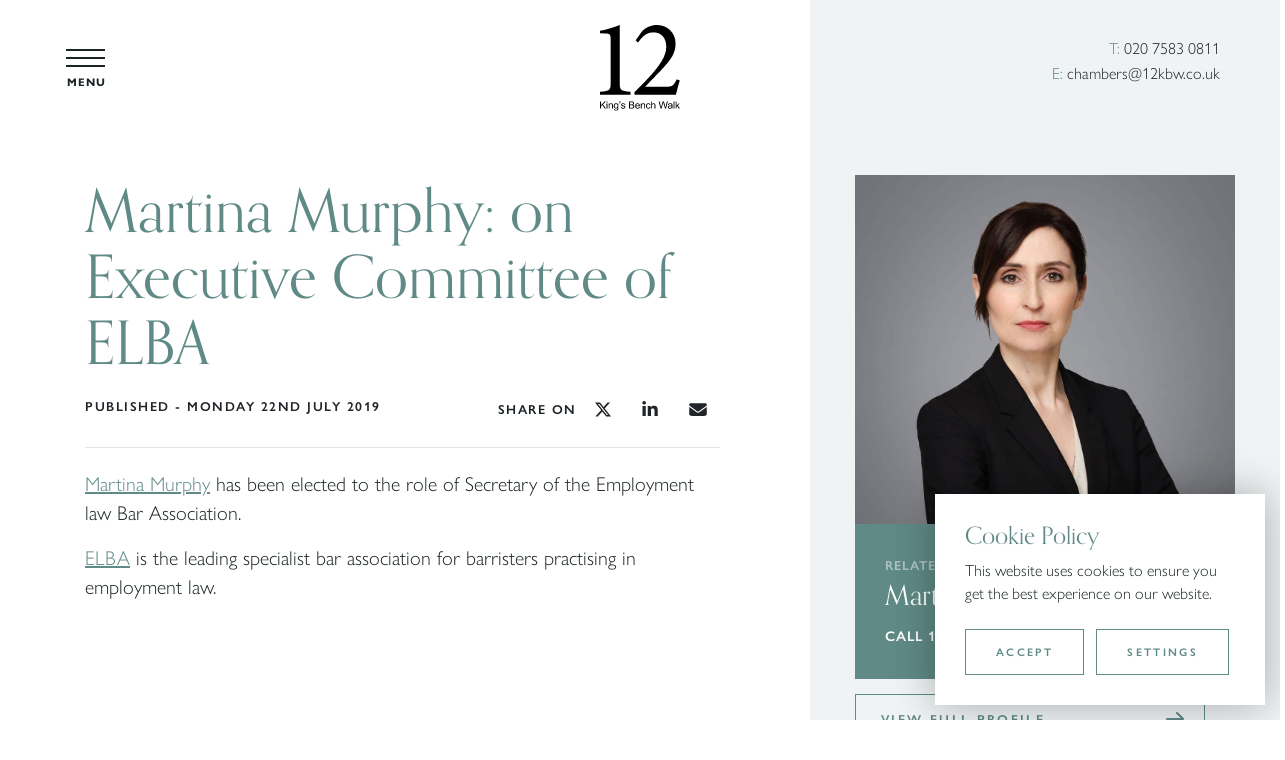

--- FILE ---
content_type: text/html; charset=UTF-8
request_url: https://12kbw.co.uk/martina-murphy-on-executive-committee-of-elba/
body_size: 10693
content:
<!DOCTYPE html>
<!--[if lt IE 7 ]> <html class="ie ie6 no-js" lang="en-GB"> <![endif]-->
<!--[if IE 7 ]>    <html class="ie ie7 no-js" lang="en-GB"> <![endif]-->
<!--[if IE 8 ]>    <html class="ie ie8 no-js" lang="en-GB"> <![endif]-->
<!--[if IE 9 ]>    <html class="ie ie9 no-js" lang="en-GB"> <![endif]-->
<!--[if gt IE 9]><!-->
<html class="no-js" lang="en-GB">
<!--<![endif]-->
<!-- the "no-js" class is for Modernizr. -->

<head>

	<meta charset="UTF-8">
	<!-- Always force latest IE rendering engine (even in intranet) & Chrome Frame -->
	<meta http-equiv="X-UA-Compatible" content="IE=edge,chrome=1">
		<!-- SETUP AND AUTHENTICATE WITH TWK CLIENTS USER http://google.com/webmasters -->
	<meta name="google-site-verification" content="">

	<!-- USE YOAST TO ADD SOCIAL MEDIA META TAGS -->

	<link rel="apple-touch-icon" sizes="180x180" href="https://12kbw.co.uk/wp-content/themes/12kbw/assets/img/favicons/apple-touch-icon.png">
	<link rel="icon" type="image/png" sizes="32x32" href="https://12kbw.co.uk/wp-content/themes/12kbw/assets/img/favicons/favicon-32x32.png">
	<link rel="icon" type="image/png" sizes="16x16" href="https://12kbw.co.uk/wp-content/themes/12kbw/assets/img/favicons/favicon-16x16.png">
	<link rel="manifest" href="https://12kbw.co.uk/wp-content/themes/12kbw/assets/img/favicons/site.webmanifest">
	<link rel="mask-icon" href="https://12kbw.co.uk/wp-content/themes/12kbw/assets/img/favicons/safari-pinned-tab.svg" color="#5bbad5">
	<meta name="msapplication-TileColor" content="#da532c">
	<meta name="theme-color" content="#ffffff">

	<meta name="viewport" content="width=device-width, initial-scale=1.0">
	<link rel="pingback" href="https://12kbw.co.uk/xmlrpc.php" />

	<link rel="stylesheet" href="https://use.typekit.net/byh2xxk.css">
	<script src="https://kit.fontawesome.com/a87ec65596.js" crossorigin="anonymous"></script>
	
	<meta name='robots' content='index, follow, max-image-preview:large, max-snippet:-1, max-video-preview:-1' />

	<!-- This site is optimized with the Yoast SEO plugin v26.7 - https://yoast.com/wordpress/plugins/seo/ -->
	<title>Martina Murphy: on Executive Committee of ELBA | 12 King&#039;s Bench Walk</title>
	<link rel="canonical" href="https://12kbw.co.uk/martina-murphy-on-executive-committee-of-elba/" />
	<meta property="og:locale" content="en_GB" />
	<meta property="og:type" content="article" />
	<meta property="og:title" content="Martina Murphy: on Executive Committee of ELBA | 12 King&#039;s Bench Walk" />
	<meta property="og:description" content="Martina Murphy has been elected to the role of Secretary of the Employment law Bar Association. ELBA is the leading specialist bar association..." />
	<meta property="og:url" content="https://12kbw.co.uk/martina-murphy-on-executive-committee-of-elba/" />
	<meta property="og:site_name" content="12 King&#039;s Bench Walk" />
	<meta property="article:published_time" content="2019-07-22T14:24:47+00:00" />
	<meta property="article:modified_time" content="2024-08-05T05:56:19+00:00" />
	<meta name="author" content="The Web Kitchen" />
	<meta name="twitter:card" content="summary_large_image" />
	<meta name="twitter:creator" content="@12KBW" />
	<meta name="twitter:site" content="@12KBW" />
	<script type="application/ld+json" class="yoast-schema-graph">{"@context":"https://schema.org","@graph":[{"@type":"Article","@id":"https://12kbw.co.uk/martina-murphy-on-executive-committee-of-elba/#article","isPartOf":{"@id":"https://12kbw.co.uk/martina-murphy-on-executive-committee-of-elba/"},"author":{"name":"The Web Kitchen","@id":"https://12kbw.co.uk/#/schema/person/120f3e33961f0f9db09ebe0e4ffb1f58"},"headline":"Martina Murphy: on Executive Committee of ELBA","datePublished":"2019-07-22T14:24:47+00:00","dateModified":"2024-08-05T05:56:19+00:00","mainEntityOfPage":{"@id":"https://12kbw.co.uk/martina-murphy-on-executive-committee-of-elba/"},"wordCount":36,"commentCount":0,"publisher":{"@id":"https://12kbw.co.uk/#organization"},"articleSection":["Martina Murphy","News"],"inLanguage":"en-GB","potentialAction":[{"@type":"CommentAction","name":"Comment","target":["https://12kbw.co.uk/martina-murphy-on-executive-committee-of-elba/#respond"]}]},{"@type":"WebPage","@id":"https://12kbw.co.uk/martina-murphy-on-executive-committee-of-elba/","url":"https://12kbw.co.uk/martina-murphy-on-executive-committee-of-elba/","name":"Martina Murphy: on Executive Committee of ELBA | 12 King&#039;s Bench Walk","isPartOf":{"@id":"https://12kbw.co.uk/#website"},"datePublished":"2019-07-22T14:24:47+00:00","dateModified":"2024-08-05T05:56:19+00:00","breadcrumb":{"@id":"https://12kbw.co.uk/martina-murphy-on-executive-committee-of-elba/#breadcrumb"},"inLanguage":"en-GB","potentialAction":[{"@type":"ReadAction","target":["https://12kbw.co.uk/martina-murphy-on-executive-committee-of-elba/"]}]},{"@type":"BreadcrumbList","@id":"https://12kbw.co.uk/martina-murphy-on-executive-committee-of-elba/#breadcrumb","itemListElement":[{"@type":"ListItem","position":1,"name":"Home","item":"https://12kbw.co.uk/"},{"@type":"ListItem","position":2,"name":"News &#038; Articles","item":"https://12kbw.co.uk/news-articles/"},{"@type":"ListItem","position":3,"name":"Martina Murphy: on Executive Committee of ELBA"}]},{"@type":"WebSite","@id":"https://12kbw.co.uk/#website","url":"https://12kbw.co.uk/","name":"12KBW","description":"12KBW specialises in personal injury, clinical negligence and employment cases, offering a national service. Our clients include the largest insurers, trade unions, local authorities and solicitors.","publisher":{"@id":"https://12kbw.co.uk/#organization"},"alternateName":"12 King's Bench Walk","potentialAction":[{"@type":"SearchAction","target":{"@type":"EntryPoint","urlTemplate":"https://12kbw.co.uk/?s={search_term_string}"},"query-input":{"@type":"PropertyValueSpecification","valueRequired":true,"valueName":"search_term_string"}}],"inLanguage":"en-GB"},{"@type":"Organization","@id":"https://12kbw.co.uk/#organization","name":"12 King's Bench Walk","url":"https://12kbw.co.uk/","logo":{"@type":"ImageObject","inLanguage":"en-GB","@id":"https://12kbw.co.uk/#/schema/logo/image/","url":"https://12kbw.co.uk/wp-content/uploads/2021/03/emailSignatureLogo.png","contentUrl":"https://12kbw.co.uk/wp-content/uploads/2021/03/emailSignatureLogo.png","width":197,"height":191,"caption":"12 King's Bench Walk"},"image":{"@id":"https://12kbw.co.uk/#/schema/logo/image/"},"sameAs":["https://x.com/12KBW"]},{"@type":"Person","@id":"https://12kbw.co.uk/#/schema/person/120f3e33961f0f9db09ebe0e4ffb1f58","name":"The Web Kitchen","image":{"@type":"ImageObject","inLanguage":"en-GB","@id":"https://12kbw.co.uk/#/schema/person/image/","url":"https://secure.gravatar.com/avatar/f42fd03c07ce4b955753a41d55005389144e8980541439c9f9ae5ce7fb04219b?s=96&d=mm&r=g","contentUrl":"https://secure.gravatar.com/avatar/f42fd03c07ce4b955753a41d55005389144e8980541439c9f9ae5ce7fb04219b?s=96&d=mm&r=g","caption":"The Web Kitchen"}}]}</script>
	<!-- / Yoast SEO plugin. -->


<link rel='dns-prefetch' href='//ajax.googleapis.com' />
		<!-- This site uses the Google Analytics by MonsterInsights plugin v9.11.1 - Using Analytics tracking - https://www.monsterinsights.com/ -->
							<script src="//www.googletagmanager.com/gtag/js?id=G-P13TTQH31N"  data-cfasync="false" data-wpfc-render="false" type="text/javascript" async></script>
			<script data-cfasync="false" data-wpfc-render="false" type="text/javascript">
				var mi_version = '9.11.1';
				var mi_track_user = true;
				var mi_no_track_reason = '';
								var MonsterInsightsDefaultLocations = {"page_location":"https:\/\/12kbw.co.uk\/martina-murphy-on-executive-committee-of-elba\/"};
								if ( typeof MonsterInsightsPrivacyGuardFilter === 'function' ) {
					var MonsterInsightsLocations = (typeof MonsterInsightsExcludeQuery === 'object') ? MonsterInsightsPrivacyGuardFilter( MonsterInsightsExcludeQuery ) : MonsterInsightsPrivacyGuardFilter( MonsterInsightsDefaultLocations );
				} else {
					var MonsterInsightsLocations = (typeof MonsterInsightsExcludeQuery === 'object') ? MonsterInsightsExcludeQuery : MonsterInsightsDefaultLocations;
				}

								var disableStrs = [
										'ga-disable-G-P13TTQH31N',
									];

				/* Function to detect opted out users */
				function __gtagTrackerIsOptedOut() {
					for (var index = 0; index < disableStrs.length; index++) {
						if (document.cookie.indexOf(disableStrs[index] + '=true') > -1) {
							return true;
						}
					}

					return false;
				}

				/* Disable tracking if the opt-out cookie exists. */
				if (__gtagTrackerIsOptedOut()) {
					for (var index = 0; index < disableStrs.length; index++) {
						window[disableStrs[index]] = true;
					}
				}

				/* Opt-out function */
				function __gtagTrackerOptout() {
					for (var index = 0; index < disableStrs.length; index++) {
						document.cookie = disableStrs[index] + '=true; expires=Thu, 31 Dec 2099 23:59:59 UTC; path=/';
						window[disableStrs[index]] = true;
					}
				}

				if ('undefined' === typeof gaOptout) {
					function gaOptout() {
						__gtagTrackerOptout();
					}
				}
								window.dataLayer = window.dataLayer || [];

				window.MonsterInsightsDualTracker = {
					helpers: {},
					trackers: {},
				};
				if (mi_track_user) {
					function __gtagDataLayer() {
						dataLayer.push(arguments);
					}

					function __gtagTracker(type, name, parameters) {
						if (!parameters) {
							parameters = {};
						}

						if (parameters.send_to) {
							__gtagDataLayer.apply(null, arguments);
							return;
						}

						if (type === 'event') {
														parameters.send_to = monsterinsights_frontend.v4_id;
							var hookName = name;
							if (typeof parameters['event_category'] !== 'undefined') {
								hookName = parameters['event_category'] + ':' + name;
							}

							if (typeof MonsterInsightsDualTracker.trackers[hookName] !== 'undefined') {
								MonsterInsightsDualTracker.trackers[hookName](parameters);
							} else {
								__gtagDataLayer('event', name, parameters);
							}
							
						} else {
							__gtagDataLayer.apply(null, arguments);
						}
					}

					__gtagTracker('js', new Date());
					__gtagTracker('set', {
						'developer_id.dZGIzZG': true,
											});
					if ( MonsterInsightsLocations.page_location ) {
						__gtagTracker('set', MonsterInsightsLocations);
					}
										__gtagTracker('config', 'G-P13TTQH31N', {"forceSSL":"true","link_attribution":"true"} );
										window.gtag = __gtagTracker;										(function () {
						/* https://developers.google.com/analytics/devguides/collection/analyticsjs/ */
						/* ga and __gaTracker compatibility shim. */
						var noopfn = function () {
							return null;
						};
						var newtracker = function () {
							return new Tracker();
						};
						var Tracker = function () {
							return null;
						};
						var p = Tracker.prototype;
						p.get = noopfn;
						p.set = noopfn;
						p.send = function () {
							var args = Array.prototype.slice.call(arguments);
							args.unshift('send');
							__gaTracker.apply(null, args);
						};
						var __gaTracker = function () {
							var len = arguments.length;
							if (len === 0) {
								return;
							}
							var f = arguments[len - 1];
							if (typeof f !== 'object' || f === null || typeof f.hitCallback !== 'function') {
								if ('send' === arguments[0]) {
									var hitConverted, hitObject = false, action;
									if ('event' === arguments[1]) {
										if ('undefined' !== typeof arguments[3]) {
											hitObject = {
												'eventAction': arguments[3],
												'eventCategory': arguments[2],
												'eventLabel': arguments[4],
												'value': arguments[5] ? arguments[5] : 1,
											}
										}
									}
									if ('pageview' === arguments[1]) {
										if ('undefined' !== typeof arguments[2]) {
											hitObject = {
												'eventAction': 'page_view',
												'page_path': arguments[2],
											}
										}
									}
									if (typeof arguments[2] === 'object') {
										hitObject = arguments[2];
									}
									if (typeof arguments[5] === 'object') {
										Object.assign(hitObject, arguments[5]);
									}
									if ('undefined' !== typeof arguments[1].hitType) {
										hitObject = arguments[1];
										if ('pageview' === hitObject.hitType) {
											hitObject.eventAction = 'page_view';
										}
									}
									if (hitObject) {
										action = 'timing' === arguments[1].hitType ? 'timing_complete' : hitObject.eventAction;
										hitConverted = mapArgs(hitObject);
										__gtagTracker('event', action, hitConverted);
									}
								}
								return;
							}

							function mapArgs(args) {
								var arg, hit = {};
								var gaMap = {
									'eventCategory': 'event_category',
									'eventAction': 'event_action',
									'eventLabel': 'event_label',
									'eventValue': 'event_value',
									'nonInteraction': 'non_interaction',
									'timingCategory': 'event_category',
									'timingVar': 'name',
									'timingValue': 'value',
									'timingLabel': 'event_label',
									'page': 'page_path',
									'location': 'page_location',
									'title': 'page_title',
									'referrer' : 'page_referrer',
								};
								for (arg in args) {
																		if (!(!args.hasOwnProperty(arg) || !gaMap.hasOwnProperty(arg))) {
										hit[gaMap[arg]] = args[arg];
									} else {
										hit[arg] = args[arg];
									}
								}
								return hit;
							}

							try {
								f.hitCallback();
							} catch (ex) {
							}
						};
						__gaTracker.create = newtracker;
						__gaTracker.getByName = newtracker;
						__gaTracker.getAll = function () {
							return [];
						};
						__gaTracker.remove = noopfn;
						__gaTracker.loaded = true;
						window['__gaTracker'] = __gaTracker;
					})();
									} else {
										console.log("");
					(function () {
						function __gtagTracker() {
							return null;
						}

						window['__gtagTracker'] = __gtagTracker;
						window['gtag'] = __gtagTracker;
					})();
									}
			</script>
							<!-- / Google Analytics by MonsterInsights -->
		<style id='wp-img-auto-sizes-contain-inline-css' type='text/css'>
img:is([sizes=auto i],[sizes^="auto," i]){contain-intrinsic-size:3000px 1500px}
/*# sourceURL=wp-img-auto-sizes-contain-inline-css */
</style>
<style id='classic-theme-styles-inline-css' type='text/css'>
/*! This file is auto-generated */
.wp-block-button__link{color:#fff;background-color:#32373c;border-radius:9999px;box-shadow:none;text-decoration:none;padding:calc(.667em + 2px) calc(1.333em + 2px);font-size:1.125em}.wp-block-file__button{background:#32373c;color:#fff;text-decoration:none}
/*# sourceURL=/wp-includes/css/classic-themes.min.css */
</style>
<link rel='stylesheet' id='pb_animate-css' href='https://12kbw.co.uk/wp-content/plugins/ays-popup-box/public/css/animate.css?ver=6.1.0' type='text/css' media='all' />
<link rel='stylesheet' id='sqe-alerts-css' href='https://12kbw.co.uk/wp-content/plugins/sqe-alerts/public/css/sqe-alerts-public.css?ver=2.2.1' type='text/css' media='all' />
<link rel='stylesheet' id='search-filter-plugin-styles-css' href='https://12kbw.co.uk/wp-content/plugins/search-filter-pro/public/assets/css/search-filter.min.css?ver=2.5.21' type='text/css' media='all' />
<link rel='stylesheet' id='12kbw-css' href='https://12kbw.co.uk/wp-content/themes/12kbw/assets/css/12kbw.css?ver=1766059344' type='text/css' media='all' />
<link rel='stylesheet' id='sqe-css' href='https://12kbw.co.uk/wp-content/themes/12kbw/assets/css/sqe.css?ver=1766395070' type='text/css' media='all' />
<link rel='stylesheet' id='print-css' href='https://12kbw.co.uk/wp-content/themes/12kbw/assets/css/print.css?ver=1765447637' type='text/css' media='print' />
<link rel='stylesheet' id='tablepress-default-css' href='https://12kbw.co.uk/wp-content/plugins/tablepress/css/build/default.css?ver=3.2.6' type='text/css' media='all' />
<script type="text/javascript" src="https://12kbw.co.uk/wp-content/plugins/google-analytics-for-wordpress/assets/js/frontend-gtag.min.js?ver=9.11.1" id="monsterinsights-frontend-script-js" async="async" data-wp-strategy="async"></script>
<script data-cfasync="false" data-wpfc-render="false" type="text/javascript" id='monsterinsights-frontend-script-js-extra'>/* <![CDATA[ */
var monsterinsights_frontend = {"js_events_tracking":"true","download_extensions":"doc,pdf,ppt,zip,xls,docx,pptx,xlsx","inbound_paths":"[{\"path\":\"\\\/go\\\/\",\"label\":\"affiliate\"},{\"path\":\"\\\/recommend\\\/\",\"label\":\"affiliate\"}]","home_url":"https:\/\/12kbw.co.uk","hash_tracking":"false","v4_id":"G-P13TTQH31N"};/* ]]> */
</script>
<script type="text/javascript" src="https://ajax.googleapis.com/ajax/libs/jquery/3.6.0/jquery.min.js" id="jquery-js"></script>
<script type="text/javascript" id="ays-pb-js-extra">
/* <![CDATA[ */
var pbLocalizeObj = {"ajax":"https://12kbw.co.uk/wp-admin/admin-ajax.php","seconds":"seconds","thisWillClose":"This will close in","icons":{"close_icon":"\u003Csvg class=\"ays_pb_material_close_icon\" xmlns=\"https://www.w3.org/2000/svg\" height=\"36px\" viewBox=\"0 0 24 24\" width=\"36px\" fill=\"#000000\" alt=\"Pop-up Close\"\u003E\u003Cpath d=\"M0 0h24v24H0z\" fill=\"none\"/\u003E\u003Cpath d=\"M19 6.41L17.59 5 12 10.59 6.41 5 5 6.41 10.59 12 5 17.59 6.41 19 12 13.41 17.59 19 19 17.59 13.41 12z\"/\u003E\u003C/svg\u003E","close_circle_icon":"\u003Csvg class=\"ays_pb_material_close_circle_icon\" xmlns=\"https://www.w3.org/2000/svg\" height=\"24\" viewBox=\"0 0 24 24\" width=\"36\" alt=\"Pop-up Close\"\u003E\u003Cpath d=\"M0 0h24v24H0z\" fill=\"none\"/\u003E\u003Cpath d=\"M12 2C6.47 2 2 6.47 2 12s4.47 10 10 10 10-4.47 10-10S17.53 2 12 2zm5 13.59L15.59 17 12 13.41 8.41 17 7 15.59 10.59 12 7 8.41 8.41 7 12 10.59 15.59 7 17 8.41 13.41 12 17 15.59z\"/\u003E\u003C/svg\u003E","volume_up_icon":"\u003Csvg class=\"ays_pb_fa_volume\" xmlns=\"https://www.w3.org/2000/svg\" height=\"24\" viewBox=\"0 0 24 24\" width=\"36\"\u003E\u003Cpath d=\"M0 0h24v24H0z\" fill=\"none\"/\u003E\u003Cpath d=\"M3 9v6h4l5 5V4L7 9H3zm13.5 3c0-1.77-1.02-3.29-2.5-4.03v8.05c1.48-.73 2.5-2.25 2.5-4.02zM14 3.23v2.06c2.89.86 5 3.54 5 6.71s-2.11 5.85-5 6.71v2.06c4.01-.91 7-4.49 7-8.77s-2.99-7.86-7-8.77z\"/\u003E\u003C/svg\u003E","volume_mute_icon":"\u003Csvg xmlns=\"https://www.w3.org/2000/svg\" height=\"24\" viewBox=\"0 0 24 24\" width=\"24\"\u003E\u003Cpath d=\"M0 0h24v24H0z\" fill=\"none\"/\u003E\u003Cpath d=\"M7 9v6h4l5 5V4l-5 5H7z\"/\u003E\u003C/svg\u003E"}};
//# sourceURL=ays-pb-js-extra
/* ]]> */
</script>
<script type="text/javascript" src="https://12kbw.co.uk/wp-content/plugins/ays-popup-box/public/js/ays-pb-public.js?ver=6.1.0" id="ays-pb-js"></script>
<script type="text/javascript" src="https://12kbw.co.uk/wp-content/plugins/sqe-alerts/public/js/sqe-alerts-public.js?ver=2.2.1" id="sqe-alerts-js"></script>
<script type="text/javascript" id="search-filter-plugin-build-js-extra">
/* <![CDATA[ */
var SF_LDATA = {"ajax_url":"https://12kbw.co.uk/wp-admin/admin-ajax.php","home_url":"https://12kbw.co.uk/","extensions":[]};
//# sourceURL=search-filter-plugin-build-js-extra
/* ]]> */
</script>
<script type="text/javascript" src="https://12kbw.co.uk/wp-content/plugins/search-filter-pro/public/assets/js/search-filter-build.min.js?ver=2.5.21" id="search-filter-plugin-build-js"></script>
<script type="text/javascript" src="https://12kbw.co.uk/wp-content/plugins/search-filter-pro/public/assets/js/chosen.jquery.min.js?ver=2.5.21" id="search-filter-plugin-chosen-js"></script>
<script type="text/javascript" src="https://12kbw.co.uk/wp-content/themes/12kbw/assets/js/vendor/modernizr-3.6.0.min.js" id="modernizr-js-js"></script>
<meta name="generator" content="auto-sizes 1.7.0">
<meta name="generator" content="speculation-rules 1.6.0">
</head>

<body class="wp-singular post-template-default single single-post postid-3811 single-format-standard wp-theme-12kbw">
	
		
	<!-- Google Tag Manager (noscript) -->
	<noscript><iframe src="https://www.googletagmanager.com/ns.html?id=GTM-MCPM7T6"
	height="0" width="0" style="display:none;visibility:hidden"></iframe></noscript>
	<!-- End Google Tag Manager (noscript) -->
	
	
	
	<div class="notification cookies-bar" style="display: none;">
		<div class="notification__content">
							<div class="notification__text"><h3>Cookie Policy</h3>
<p>This website uses cookies to ensure you get the best experience on our website.</p>
</div>
			
			<div class="buttons">
				<a href="#" class="button button--ghost button-accept">Accept</a>

				<a href="https://12kbw.co.uk/cookie-settings/#cookie-settings" target="_self" class="button button--ghost button-settings">Settings</a>			</div>
		</div>
	</div>
	


<script>
	function defer(method) {
		if (window.jQuery) {
			method();
		} else {
			setTimeout(function() { defer(method) }, 50);
		}
	}
	defer(function () {
		(function ($){

			$(window).on('load', function() {
				function getCookie(name) {
					var dc = document.cookie;
					var prefix = name + "=";
					var begin = dc.indexOf("; " + prefix);
					if (begin == -1) {
						begin = dc.indexOf(prefix);
						if (begin != 0) return null;
					}
					else
					{
						begin += 2;
						var end = document.cookie.indexOf(";", begin);
						if (end == -1) {
						end = dc.length;
						}
					}
					// because unescape has been deprecated, replaced with decodeURI
					//return unescape(dc.substring(begin + prefix.length, end));
					return decodeURI(dc.substring(begin + prefix.length, end));
				}


				let cookie_name                       = "twk_cookies_bar_cookie_722491091062030";
				let cookies_notification_cookies_name = getCookie(cookie_name);

				if ( ! cookies_notification_cookies_name ){
					$( '.notification.cookies-bar' ).fadeIn();
				}

				// Accepts all cookies.
				$('.cookies-bar .button-accept').on('click', function(event){
					event.preventDefault();

					setCookie( cookie_name, 'true', 50000);
					setCookie( '12kbw_cookies_google_analytics', 'true', 50000);  // GA/GTM.

					// Gtag Manager - Fire event.
					if (typeof dataLayer !== 'undefined') {
						dataLayer.push({'event': '12kbw_cookie_consent'});
					}

					$( ".notification.cookies-bar" ).fadeTo("slow", 0, function(){
						$(".notification.cookies-bar").css('pointer-events', 'none');
					});

				});

				function setCookie(cname, cvalue, exdays = 50000) {
					var d = new Date();
					d.setTime(d.getTime() + (exdays*24*60*60*1000));
					var expires = "expires="+ d.toUTCString();

					if ( exdays == 0 ){
						document.cookie = cname + "=" + cvalue + ";path=/";
					} else {
						document.cookie = cname + "=" + cvalue + ";" + expires + ";path=/";
					}
				}

			});

		})(jQuery);
	});
</script>




<script>
	function defer(method) {
		if (window.jQuery) {
			method();
		} else {
			setTimeout(function() { defer(method) }, 50);
		}
	}
	defer(function () {
		(function ($){

			$(window).on('load', function() {
				function getCookie(name) {
					var dc = document.cookie;
					var prefix = name + "=";
					var begin = dc.indexOf("; " + prefix);
					if (begin == -1) {
						begin = dc.indexOf(prefix);
						if (begin != 0) return null;
					}
					else
					{
						begin += 2;
						var end = document.cookie.indexOf(";", begin);
						if (end == -1) {
						end = dc.length;
						}
					}
					// because unescape has been deprecated, replaced with decodeURI
					//return unescape(dc.substring(begin + prefix.length, end));
					return decodeURI(dc.substring(begin + prefix.length, end));
				}


				let cookie_name                       = "twk_cookies_popup_16957288275564247";
				let popup_notification_cookies_name   = getCookie(cookie_name);				 // Checks if the message was already displayed and closed.
				let twk_cookies_marketing             = getCookie('twk_cookies_marketing');  // Checks if the user accepted "Marketing" cookies.
				let cookie_expire                     = "0";


				if ( ! popup_notification_cookies_name ){
					$( '.notification.popup' ).fadeIn();
					$( '.notification-overlay' ).fadeIn();
				}
				// When they user accepted the cookies.
				$('.cookies-bar .button-accept').on('click', function(){
					$( '.notification.popup' ).fadeIn();
					$( '.notification-overlay' ).fadeIn();
				});

				// Accepts cookies.
				$('.notification.popup .close-button').on('click', function(event){
					event.preventDefault();

					setCookie( cookie_name, 'true', cookie_expire);

					$( ".notification.popup" ).fadeTo("slow", 0, function(){
						$(".notification.popup").css('pointer-events', 'none');
					});
					$( ".notification-overlay" ).fadeTo("slow", 0, function(){
						$(".notification-overlay").css('pointer-events', 'none');
					});

				});
				// Accepts cookies and go to link.
				$('.notification.popup .button').on('click', function(event){
					event.preventDefault();

					setCookie( cookie_name, 'true', cookie_expire);

					window.location = $(this).attr("href");

				});

				function setCookie(cname, cvalue, exdays) {
					var d = new Date();
					d.setTime(d.getTime() + (exdays*24*60*60*1000));
					var expires = "expires="+ d.toUTCString();

					if ( exdays == 0 ){
						document.cookie = cname + "=" + cvalue + ";path=/";
					} else {
						document.cookie = cname + "=" + cvalue + ";" + expires + ";path=/";
					}
				}

			});

		})(jQuery);
	});
</script>

	
	<div id="page-wrap">
		<a class="skip-link sr-only" href="#content-wrap">Skip to content</a>

		<div class="top-nav" twk-aos="fade-down" twk-aos-delay="300">
			<div class="container-fluid">
				<div class="row align-items-center">
					<div class="col-4">
						<button class="site-menu__open">
							<span class="menu"></span>
							<span class="title">Menu</span>
						</button>
					</div>
					<div class="col-4 text-center">
						<a href="https://12kbw.co.uk">
							<div class="top-nav__logo dark-logo">
								<img src="https://12kbw.co.uk/wp-content/themes/12kbw/assets/img/logo--dark.svg" alt="12KBW logo" />
							</div>
							<div class="top-nav__logo white-logo">
								<img src="https://12kbw.co.uk/wp-content/themes/12kbw/assets/img/logo--white.svg" alt="12KBW logo" />
							</div>
						</a>
					</div>
					<div class="col-4 text-right">
						<p class="header-contact text-white">
							<span>T:</span> 020 7583 0811							<br /><span>E:</span> <a href="mailto:chambers@12kbw.co.uk">chambers@12kbw.co.uk</a>
						</p>
					</div>
				</div>
			</div>
		</div>
		<nav class="site-menu">
			<button class="site-menu__close">
				<span class="close"></span>
				<span class="title">Menu</span>
			</button>
			<div class="site-menu-inner">
				<form role="search" method="get" class="search-form" action="https://12kbw.co.uk/">
				<label>
					<span class="screen-reader-text">Search for:</span>
					<input type="search" class="search-field" placeholder="Search &hellip;" value="" name="s" />
				</label>
				<input type="submit" class="search-submit" value="Search" />
			</form>				<div class="menu-main-container"><ul id="main-menu" class="menu"><li id="menu-item-36" class="menu-item menu-item-type-post_type menu-item-object-page menu-item-36"><a href="https://12kbw.co.uk/barristers/">Barristers</a></li>
<li id="menu-item-6465" class="menu-item menu-item-type-post_type menu-item-object-page menu-item-6465"><a href="https://12kbw.co.uk/clerks-staff/">Clerks &#038; Staff</a></li>
<li id="menu-item-60" class="menu-item menu-item-type-post_type menu-item-object-page menu-item-has-children menu-item-60"><a href="https://12kbw.co.uk/areas-of-expertise/">Areas of expertise</a>
<div class='sub-menu-wrap sub-menu-wrap-0'><div class='sub-menu-header'><a href='https://12kbw.co.uk/areas-of-expertise/' class='sub-menu-title-link' aria-label='Go to Areas of expertise page'><span class='sub-menu-title'>Areas of expertise</span></a></div><ul class='sub-menu'>
	<li id="menu-item-6617" class="menu-item menu-item-type-post_type menu-item-object-page menu-item-has-children menu-item-6617"><a href="https://12kbw.co.uk/areas-of-expertise/">Areas of expertise</a>
<div class='sub-menu-wrap sub-menu-wrap-1'><div class='sub-menu-header'><a href='https://12kbw.co.uk/areas-of-expertise/' class='sub-menu-title-link' aria-label='Go to Areas of expertise page'><span class='sub-menu-title'>Areas of expertise</span></a></div><ul class='sub-menu'>
		<li id="menu-item-6883" class="menu-item menu-item-type-post_type menu-item-object-page menu-item-6883"><a href="https://12kbw.co.uk/areas-of-expertise/abuse/">Abuse</a></li>
		<li id="menu-item-12938" class="menu-item menu-item-type-custom menu-item-object-custom menu-item-12938"><a href="https://12kbw.co.uk/adr-service/">Alternative Dispute Resolution</a></li>
		<li id="menu-item-12939" class="menu-item menu-item-type-custom menu-item-object-custom menu-item-12939"><a href="https://12kbw.co.uk/adr-service/arbitration/">Arbitration</a></li>
		<li id="menu-item-6884" class="menu-item menu-item-type-post_type menu-item-object-page menu-item-6884"><a href="https://12kbw.co.uk/areas-of-expertise/aviation/">Aviation</a></li>
		<li id="menu-item-66" class="menu-item menu-item-type-post_type menu-item-object-page menu-item-66"><a href="https://12kbw.co.uk/areas-of-expertise/clinical-negligence/">Clinical Negligence</a></li>
		<li id="menu-item-6885" class="menu-item menu-item-type-post_type menu-item-object-page menu-item-6885"><a href="https://12kbw.co.uk/areas-of-expertise/construction/">Construction</a></li>
		<li id="menu-item-62" class="menu-item menu-item-type-post_type menu-item-object-page menu-item-62"><a href="https://12kbw.co.uk/areas-of-expertise/costs-litigation-funding/">Costs &#038; Litigation Funding</a></li>
		<li id="menu-item-6886" class="menu-item menu-item-type-post_type menu-item-object-page menu-item-6886"><a href="https://12kbw.co.uk/areas-of-expertise/credit-hire/">Credit Hire</a></li>
		<li id="menu-item-904" class="menu-item menu-item-type-post_type menu-item-object-page menu-item-904"><a href="https://12kbw.co.uk/adr-service/impartial-adjudication/">Early Neutral Evaluation</a></li>
		<li id="menu-item-67" class="menu-item menu-item-type-post_type menu-item-object-page menu-item-67"><a href="https://12kbw.co.uk/areas-of-expertise/employment-discrimination/">Employment &#038; Discrimination</a></li>
		<li id="menu-item-6887" class="menu-item menu-item-type-post_type menu-item-object-page menu-item-6887"><a href="https://12kbw.co.uk/areas-of-expertise/fraud/">Fraud</a></li>
		<li id="menu-item-5297" class="menu-item menu-item-type-post_type menu-item-object-page menu-item-5297"><a href="https://12kbw.co.uk/areas-of-expertise/group-litigation/">Group Litigation</a></li>
		<li id="menu-item-6888" class="menu-item menu-item-type-post_type menu-item-object-page menu-item-6888"><a href="https://12kbw.co.uk/areas-of-expertise/health-safety/">Health &#038; Safety</a></li>
		<li id="menu-item-65" class="menu-item menu-item-type-post_type menu-item-object-page menu-item-65"><a href="https://12kbw.co.uk/areas-of-expertise/industrial-disease/">Industrial Disease &#038; Environmental</a></li>
		<li id="menu-item-3632" class="menu-item menu-item-type-post_type menu-item-object-page menu-item-3632"><a href="https://12kbw.co.uk/areas-of-expertise/inquests/">Inquests &#038; Inquiries</a></li>
		<li id="menu-item-150" class="menu-item menu-item-type-post_type menu-item-object-page menu-item-150"><a href="https://12kbw.co.uk/areas-of-expertise/insurance/">Insurance</a></li>
		<li id="menu-item-63" class="menu-item menu-item-type-post_type menu-item-object-page menu-item-63"><a href="https://12kbw.co.uk/areas-of-expertise/international-travel/">International &#038; Travel</a></li>
		<li id="menu-item-12940" class="menu-item menu-item-type-custom menu-item-object-custom menu-item-12940"><a href="https://12kbw.co.uk/adr-service/mediation/">Mediation</a></li>
		<li id="menu-item-6889" class="menu-item menu-item-type-post_type menu-item-object-page menu-item-6889"><a href="https://12kbw.co.uk/areas-of-expertise/military/">Military</a></li>
		<li id="menu-item-68" class="menu-item menu-item-type-post_type menu-item-object-page menu-item-68"><a href="https://12kbw.co.uk/areas-of-expertise/personal-injury/">Personal Injury</a></li>
		<li id="menu-item-151" class="menu-item menu-item-type-post_type menu-item-object-page menu-item-151"><a href="https://12kbw.co.uk/areas-of-expertise/product-liability/">Product Liability</a></li>
		<li id="menu-item-6890" class="menu-item menu-item-type-post_type menu-item-object-page menu-item-6890"><a href="https://12kbw.co.uk/areas-of-expertise/property/">Property</a></li>
		<li id="menu-item-6891" class="menu-item menu-item-type-post_type menu-item-object-page menu-item-6891"><a href="https://12kbw.co.uk/areas-of-expertise/public-authority-liability/">Public Authority Liability</a></li>
		<li id="menu-item-5781" class="menu-item menu-item-type-post_type menu-item-object-page menu-item-5781"><a href="https://12kbw.co.uk/areas-of-expertise/sport/">Sport</a></li>
</ul><a href='#' class='back-menu' aria-label='Close submenu'>close menu</a></div>
</li>
</ul><a href='#' class='back-menu' aria-label='Close submenu'>close menu</a></div>
</li>
<li id="menu-item-12942" class="menu-item menu-item-type-custom menu-item-object-custom menu-item-12942"><a href="https://12kbw.co.uk/about/">About</a></li>
<li id="menu-item-12944" class="menu-item menu-item-type-post_type menu-item-object-page current_page_parent menu-item-12944"><a href="https://12kbw.co.uk/news-articles/">News &#038; Articles</a></li>
<li id="menu-item-12945" class="menu-item menu-item-type-post_type menu-item-object-page menu-item-12945"><a href="https://12kbw.co.uk/blogs/">Blogs</a></li>
<li id="menu-item-12943" class="menu-item menu-item-type-post_type menu-item-object-page menu-item-12943"><a href="https://12kbw.co.uk/our-events/">Events</a></li>
<li id="menu-item-12946" class="menu-item menu-item-type-post_type menu-item-object-page menu-item-12946"><a href="https://12kbw.co.uk/webinar-archive/">Webinars</a></li>
<li id="menu-item-12947" class="menu-item menu-item-type-post_type menu-item-object-page menu-item-has-children menu-item-12947"><a href="https://12kbw.co.uk/instructing-us/">Instructing Us</a>
<div class='sub-menu-wrap sub-menu-wrap-0'><div class='sub-menu-header'><a href='https://12kbw.co.uk/?page_id=144' class='sub-menu-title-link' aria-label='Go to Instructing Us page'><span class='sub-menu-title'>Instructing Us</span></a></div><ul class='sub-menu'>
	<li id="menu-item-12948" class="menu-item menu-item-type-post_type menu-item-object-page menu-item-12948"><a href="https://12kbw.co.uk/instructing-us/instructing-us-and-fees/">Instructing Us and Fees</a></li>
	<li id="menu-item-12949" class="menu-item menu-item-type-post_type menu-item-object-page menu-item-12949"><a href="https://12kbw.co.uk/instructing-us/facilities-accessibility/">Facilities &#038; Accessibility</a></li>
</ul><a href='#' class='back-menu' aria-label='Close submenu'>close menu</a></div>
</li>
<li id="menu-item-10725" class="menu-item menu-item-type-post_type menu-item-object-page menu-item-has-children menu-item-10725"><a href="https://12kbw.co.uk/pupillage/">Pupillage</a>
<div class='sub-menu-wrap sub-menu-wrap-0'><div class='sub-menu-header'><a href='https://12kbw.co.uk/pupillage/' class='sub-menu-title-link' aria-label='Go to Pupillage page'><span class='sub-menu-title'>Pupillage</span></a></div><ul class='sub-menu'>
	<li id="menu-item-10776" class="menu-item menu-item-type-post_type menu-item-object-page menu-item-10776"><a href="https://12kbw.co.uk/pupillage/pupillage/pupillage-at-12kbw/">Pupillage</a></li>
	<li id="menu-item-10742" class="menu-item menu-item-type-post_type menu-item-object-page menu-item-10742"><a href="https://12kbw.co.uk/pupillage/mini-pupillage/overview/">Mini Pupillage</a></li>
	<li id="menu-item-10743" class="menu-item menu-item-type-post_type menu-item-object-page menu-item-10743"><a href="https://12kbw.co.uk/pupillage/social-mobility-mini-pupillage/overview/">Social Mobility Mini Pupillage</a></li>
</ul><a href='#' class='back-menu' aria-label='Close submenu'>close menu</a></div>
</li>
<li id="menu-item-10502" class="menu-item menu-item-type-post_type menu-item-object-page menu-item-has-children menu-item-10502"><a href="https://12kbw.co.uk/recruitment/">Recruitment</a>
<div class='sub-menu-wrap sub-menu-wrap-0'><div class='sub-menu-header'><a href='https://12kbw.co.uk/pupillage/recruitment/' class='sub-menu-title-link' aria-label='Go to Recruitment page'><span class='sub-menu-title'>Recruitment</span></a></div><ul class='sub-menu'>
	<li id="menu-item-11199" class="menu-item menu-item-type-post_type menu-item-object-page menu-item-11199"><a href="https://12kbw.co.uk/recruitment/">Recruitment</a></li>
	<li id="menu-item-11192" class="menu-item menu-item-type-post_type menu-item-object-page menu-item-11192"><a href="https://12kbw.co.uk/recruitment/newmembers/">New members</a></li>
</ul><a href='#' class='back-menu' aria-label='Close submenu'>close menu</a></div>
</li>
<li id="menu-item-14833" class="menu-item menu-item-type-post_type menu-item-object-page menu-item-14833"><a href="https://12kbw.co.uk/tort-law-awards/tort-law-awards-2025/">Tort Law Awards 2025</a></li>
<li id="menu-item-12950" class="menu-item menu-item-type-post_type menu-item-object-page menu-item-12950"><a href="https://12kbw.co.uk/instructing-us/equality-diversity-social-mobility/">Equality &#038; Diversity</a></li>
<li id="menu-item-12952" class="menu-item menu-item-type-post_type menu-item-object-page menu-item-12952"><a href="https://12kbw.co.uk/contact/">Contact</a></li>
</ul></div>							</div>
		</nav>
		<div class="site-menu-overlay"></div>
		<div id="content-wrap">

		<main class="main-content pos-rel">
			<aside class="sidebar">
				<div class="news-barristers">
  <div class="barrister-slider" twk-aos="fade-left" twk-aos-delay="300">
            <div class="item">
          <div class="barrister-preview__image">
            <img loading="lazy" src="https://12kbw.co.uk/wp-content/uploads/2022/05/237A7429.jpg" alt="" srcset="https://12kbw.co.uk/wp-content/uploads/2022/05/237A7429.jpg 1024w, https://12kbw.co.uk/wp-content/uploads/2022/05/237A7429-640x688.jpg 640w, https://12kbw.co.uk/wp-content/uploads/2022/05/237A7429-400x430.jpg 400w" sizes="(max-width: 1024px) 100vw, 1024px" class=""/>          </div>
          <div class="barrister-preview__details background-teal text-white">
            <div class="details mb-0">
              <span class="title">
                Related barrister              </span>
            </div>

            <h3 class="title--sm text-white">Martina Murphy</h3>

            <div class="seniority">
                                                <span class="call text-white">
                    Call 1998                                                                              </span>
                                
                          </div>
          </div>

          <a href="https://12kbw.co.uk/?post_type=barristers&#038;p=2531" class="button button--full-profile">view full profile</a>
        </div>
          </div>

  <div class="text-center" twk-aos="fade-left" twk-aos-delay="500">
    <a class="back-link back-link--green" href="/news-articles/">Back to news</a>
  </div>
</div>			</aside>

			<div class="single-content pb-60" style="padding-top: 180px;">
				<div class="container">
					<div class="row">
						<div class="col-md-6 col-lg-6 col-xl-7 col-xxl-8">
							

<div class="banner--simple">
	<h1 class="title--lg text-teal" twk-aos="fade-up" twk-aos-delay="200">Martina Murphy: on Executive Committee of ELBA</h1>
	<div class="row">
		<div class="col-12 col-xl-7" twk-aos="fade-up" twk-aos-delay="400">
      			  <span class="section-title section-title--xs section-title--semi text-grey">Published - Monday 22nd July 2019</span>
      		</div>
		<div class="col-12 col-xl-5 text-xl-right" twk-aos="fade-up" twk-aos-delay="400">
              <div class="share social-links">
          
          <div class="social-links__icons">
	          
	          <ul class="social">
		          <li><span class="section-title section-title--xs section-title--semi social-links__text text-grey">Share on</span></li>
				<li><a href="https://twitter.com/intent/tweet?text=Martina+Murphy%3A+on+Executive+Committee+of+ELBA+https://12kbw.co.uk/martina-murphy-on-executive-committee-of-elba/" target="_blank">
				    <span class="fa-stack fa-sm">
				    <i class="fa-solid fa-circle fa-stack-2x"></i>  
					  <i class="fab fa-x-twitter fa-stack-1x"></i> 
					</span>
					<span class="hide">Twitter</span>
					</a></li> 
				<li><a href="http://www.linkedin.com/shareArticle?mini=true&url=https%3A%2F%2F12kbw.co.uk%2Fmartina-murphy-on-executive-committee-of-elba%2F&title=Martina+Murphy%3A+on+Executive+Committee+of+ELBA" target="_blank">
				    <span class="fa-stack fa-sm">
				    <i class="fa-solid fa-circle fa-stack-2x"></i>  
					 <i class="fab fa-linkedin-in fa-stack-1x"></i>
					</span>
					<span class="hide">LinkedIn</span>
					</a></li> 
					<li><a href="mailto:?subject=I%20wanted%20you%20to%20see%20this%20post&amp;body=Check%20out%20this%20post%20https://12kbw.co.uk/martina-murphy-on-executive-committee-of-elba/." target="_blank">
				    <span class="fa-stack fa-sm">
				    <i class="fa-solid fa-circle fa-stack-2x"></i>  
					 <i class="fa-solid fa-envelope fa-stack-1x"></i>
					</span>
					<span class="hide">Email</span>
					</a></li>
				</ul>
						

          </div>
        </div>
      		</div>
	</div>
</div>

							<div twk-aos="fade-up" twk-aos-delay="600">
								<p><a href="https://12kbw.co.uk/barristers/martina-murphy/" data-saferedirecturl="https://www.google.com/url?q=https://12kbw.co.uk/barristers/martina-murphy/&amp;source=gmail&amp;ust=1563889132124000&amp;usg=AFQjCNEPE1MOARduwL8SY1CEHyOqJRbQKQ">Martina Murphy</a> has been elected to the role of Secretary of the Employment law Bar Association.</p>
<p><a href="http://elba.org.uk/" data-saferedirecturl="https://www.google.com/url?q=http://elba.org.uk/&amp;source=gmail&amp;ust=1563889132124000&amp;usg=AFQjCNHG1TPdlvHrn3oTMIkqCTasVfPaxQ">ELBA</a> is the leading specialist bar association for barristers practising in employment law.</p>
							</div>
						</div>
					</div>
				</div>
			</div>
		</main>

		
<section class="page-teasers section-border section-border--left  background-default pt-100 pb-100">
  <div class="container">
    <div class="row">
      <div class="col-12">
                  <h2 class="title--2xl title--parallax pos-rel">Recommended pages</h2>
              </div>
    </div>
    <div class="row">
      <div class="col-12 col-md-4" twk-aos="fade-right" twk-aos-delay="300">
                          <a href="https://12kbw.co.uk/areas-of-expertise/">
            <div class="teaser">
              <picture loading="lazy" class="">
<source type="image/webp" srcset="https://12kbw.co.uk/wp-content/uploads/2022/02/search-for-a-barrister-bg-2100x1094.jpg.webp 2100w, https://12kbw.co.uk/wp-content/uploads/2022/02/search-for-a-barrister-bg-640x333.jpg.webp 640w, https://12kbw.co.uk/wp-content/uploads/2022/02/search-for-a-barrister-bg-400x208.jpg.webp 400w, https://12kbw.co.uk/wp-content/uploads/2022/02/search-for-a-barrister-bg-1280x667.jpg.webp 1280w" sizes="(max-width: 2100px) 100vw, 2100px"/>
<img loading="lazy" src="https://12kbw.co.uk/wp-content/uploads/2022/02/search-for-a-barrister-bg-2100x1094.jpg" alt="" srcset="https://12kbw.co.uk/wp-content/uploads/2022/02/search-for-a-barrister-bg-2100x1094.jpg 2100w, https://12kbw.co.uk/wp-content/uploads/2022/02/search-for-a-barrister-bg-640x333.jpg 640w, https://12kbw.co.uk/wp-content/uploads/2022/02/search-for-a-barrister-bg-400x208.jpg 400w, https://12kbw.co.uk/wp-content/uploads/2022/02/search-for-a-barrister-bg-1280x667.jpg 1280w" sizes="(max-width: 2100px) 100vw, 2100px"/>
</picture>
              <div class="overlay"></div>
              <h3 class="title--md-lg">
                Areas of expertise              </h3>
            </div>
          </a>
              </div>
      <div class="col-12 col-md-8" twk-aos="fade-left" twk-aos-delay="500">
                      </div>
    </div>
  </div>
</section>
		



</div>
<!-- END DIV MAIN CONTENT -->

<footer class="site-footer">
	<div class="container">
		<div class="row">
			<div class="col-12 col-sm-6 col-md-3">
				<span class="section-title">Contact</span>
				<p>
					12 King's Bench Walk<br />
Temple, London<br />
EC4Y 7EL				</p>
			</div>
			<div class="col-12 col-sm-6 col-md-3">
				<span class="section-title hide-on-mobile">&nbsp;</span>
				<p>
					T: 020 7583 0811					<br />E: <a href="mailto:chambers@12kbw.co.uk">chambers@12kbw.co.uk</a>
					<br />DX: 1037 Chancery Lane				</p>
			</div>
			<div class="col-12 col-sm-6 col-md-3">
				<span class="section-title">Connect</span>
				<div class="social-media">
					
					<ul class="social">
						<li><a href="https://www.linkedin.com/company/12-king's-bench-walk/" aria-label="LinkedIn">
						    <span class="fa-stack">
						    <i class="fa-solid fa-circle fa-stack-2x"></i>  
							 <i class="fab fa-linkedin-in fa-stack-1x"></i>
							</span>
							<span class="hide">LinkedIn</span>
							</a></li> 
						</ul>
						

					
				</div>
			</div>
			<div class="col-12 col-sm-6 col-md-3 text-md-right">
				<a href="https://12kbw.co.uk">
					<div class="footer-logo">
						<img src="https://12kbw.co.uk/wp-content/themes/12kbw/assets/img/logo--white.svg" alt="12KBW logo" />
					</div>
				</a>
			</div>
			<div class="col-12 mt-20 mb-20">
				<p class="teal-link">
					Barristers regulated by the <a href="https://www.barstandardsboard.org.uk/" target="_blank" class="text-teal">Bar Standards Board</a>
				</p>
			</div>
			<div class="col-12">
				<hr />
			</div>
		</div>
	</div>

	<div class="copyright mt-30">
		<div class="container">
			<div class="row">
				<div class="col-12 col-md-9 text-center text-md-left text-white legal-links">
				&copy; 12 King&#039;s Bench Walk 2026
				<a href="https://12kbw.co.uk/cookie-settings/" target="_self" class="mx-15">Privacy &amp; Cookie policy</a><a href="https://12kbw.co.uk/terms-and-conditions/" target="_self" class="mx-15">Terms and Conditions</a><a href="https://12kbw.co.uk/sitemap_index.xml" target="_self" class="mx-15">Sitemap</a>				</div>

				<div class="col-12 col-md-3 text-center text-md-right color-white">
					<p class="d-inline-block mb-0">Website by <a href="https://www.thewebkitchen.co.uk" target="_blank" rel="external nofollow">TWK</a>.<br />
					Support by <a href="https://squareeye.com" target="_blank" rel="external nofollow">Square Eye</a>.</p>
				</div>
			</div>
		</div>
	</div>
</footer>

</div>
<!-- JS ARE LOADED HERE WITH FUNCTION.PHP -->
<script type="speculationrules">
{"prerender":[{"source":"document","where":{"and":[{"href_matches":"/*"},{"not":{"href_matches":["/wp-*.php","/wp-admin/*","/wp-content/uploads/*","/wp-content/*","/wp-content/plugins/*","/wp-content/themes/12kbw/*","/*\\?(.+)"]}},{"not":{"selector_matches":"a[rel~=\"nofollow\"]"}},{"not":{"selector_matches":".no-prerender, .no-prerender a"}},{"not":{"selector_matches":".no-prefetch, .no-prefetch a"}}]},"eagerness":"moderate"}]}
</script>
<script type="text/javascript" src="https://12kbw.co.uk/wp-includes/js/jquery/ui/core.min.js?ver=1.13.3" id="jquery-ui-core-js"></script>
<script type="text/javascript" src="https://12kbw.co.uk/wp-includes/js/jquery/ui/datepicker.min.js?ver=1.13.3" id="jquery-ui-datepicker-js"></script>
<script type="text/javascript" id="jquery-ui-datepicker-js-after">
/* <![CDATA[ */
jQuery(function(jQuery){jQuery.datepicker.setDefaults({"closeText":"Close","currentText":"Today","monthNames":["January","February","March","April","May","June","July","August","September","October","November","December"],"monthNamesShort":["Jan","Feb","Mar","Apr","May","Jun","Jul","Aug","Sep","Oct","Nov","Dec"],"nextText":"Next","prevText":"Previous","dayNames":["Sunday","Monday","Tuesday","Wednesday","Thursday","Friday","Saturday"],"dayNamesShort":["Sun","Mon","Tue","Wed","Thu","Fri","Sat"],"dayNamesMin":["S","M","T","W","T","F","S"],"dateFormat":"dS MM yy","firstDay":1,"isRTL":false});});
//# sourceURL=jquery-ui-datepicker-js-after
/* ]]> */
</script>
<script type="text/javascript" src="https://12kbw.co.uk/wp-content/themes/12kbw/assets/js/vendor/jquery.magnific-popup.min.js" id="magnific-js-js"></script>
<script type="text/javascript" src="https://12kbw.co.uk/wp-content/themes/12kbw/assets/js/vendor/slick.min.js" id="slick-js-js"></script>
<script type="text/javascript" src="https://12kbw.co.uk/wp-content/themes/12kbw/assets/js/vendor/typeit.min.js" id="typeit-js-js"></script>
<script type="text/javascript" src="https://12kbw.co.uk/wp-content/themes/12kbw/assets/js/vendor/jquery.mixitup.min.js" id="mixit-up-js-js"></script>
<script type="text/javascript" src="https://12kbw.co.uk/wp-content/themes/12kbw/assets/js/vendor/sticky-sidebar.js" id="sticky-sidebar-js-js"></script>
<script type="text/javascript" src="https://12kbw.co.uk/wp-content/themes/12kbw/assets/js/vendor/gsap.min.js" id="gsap-js-js"></script>
<script type="text/javascript" src="https://12kbw.co.uk/wp-content/themes/12kbw/assets/js/vendor/ScrollTrigger.js" id="scrollTrigger-js"></script>
<script type="text/javascript" src="https://12kbw.co.uk/wp-content/themes/12kbw/assets/js/animations.js" id="animations-js-js"></script>
<script type="text/javascript" id="script-js-js-extra">
/* <![CDATA[ */
var php_vars = {"themeDirUrl":"https://12kbw.co.uk/wp-content/themes/12kbw","homeUrl":"https://12kbw.co.uk","ajaxUrl":"https://12kbw.co.uk/wp-admin/admin-ajax.php","expertise":"","seniority":"","search_name":""};
//# sourceURL=script-js-js-extra
/* ]]> */
</script>
<script type="text/javascript" src="https://12kbw.co.uk/wp-content/themes/12kbw/assets/js/script.js?ver=1765447638" id="script-js-js"></script>
<script type="text/javascript" src="https://12kbw.co.uk/wp-content/themes/12kbw/assets/js/12kbw.js?ver=1765447638" id="custom-js"></script>


</body>

</html>


--- FILE ---
content_type: text/css; charset=UTF-8
request_url: https://12kbw.co.uk/wp-content/themes/12kbw/assets/css/12kbw.css?ver=1766059344
body_size: 31177
content:
/*!
 * Bootstrap v4.4.1 (https://getbootstrap.com/)
 * Copyright 2011-2019 The Bootstrap Authors
 * Copyright 2011-2019 Twitter, Inc.
 * Licensed under MIT (https://github.com/twbs/bootstrap/blob/master/LICENSE)
 */:root{--blue: #007bff;--indigo: #6610f2;--purple: #6f42c1;--pink: #e83e8c;--red: #dc3545;--orange: #fd7e14;--yellow: #ffc107;--green: #28a745;--teal: #20c997;--cyan: #17a2b8;--white: #fff;--gray: #6c757d;--gray-dark: #343a40;--primary: #5F8A86;--secondary: #11163C;--success: #28a745;--info: #17a2b8;--warning: #ffc107;--danger: #dc3545;--light: #f8f9fa;--dark: #343a40;--breakpoint-xs: 0;--breakpoint-sm: 576px;--breakpoint-md: 768px;--breakpoint-lg: 992px;--breakpoint-xl: 1200px;--font-family-sans-serif: -apple-system, BlinkMacSystemFont, "Segoe UI", Roboto, "Helvetica Neue", Arial, "Noto Sans", sans-serif, "Apple Color Emoji", "Segoe UI Emoji", "Segoe UI Symbol", "Noto Color Emoji";--font-family-monospace: SFMono-Regular, Menlo, Monaco, Consolas, "Liberation Mono", "Courier New", monospace}*,*::before,*::after{-webkit-box-sizing:border-box;box-sizing:border-box}html{font-family:sans-serif;line-height:1.15;-webkit-text-size-adjust:100%;-webkit-tap-highlight-color:rgba(0,0,0,0)}article,aside,figcaption,figure,footer,header,hgroup,main,nav,section{display:block}body{margin:0;font-family:-apple-system,BlinkMacSystemFont,"Segoe UI",Roboto,"Helvetica Neue",Arial,"Noto Sans",sans-serif,"Apple Color Emoji","Segoe UI Emoji","Segoe UI Symbol","Noto Color Emoji";font-size:1rem;font-weight:400;line-height:1.5;color:#212529;text-align:left;background-color:#fff}[tabindex="-1"]:focus:not(:focus-visible){outline:0 !important}hr{-webkit-box-sizing:content-box;box-sizing:content-box;height:0;overflow:visible}h1,h2,h3,h4,h5,h6{margin-top:0;margin-bottom:.5rem}p{margin-top:0;margin-bottom:1rem}abbr[title],abbr[data-original-title]{-webkit-text-decoration:underline;text-decoration:underline;-webkit-text-decoration:underline dotted;text-decoration:underline;text-decoration:underline dotted;cursor:help;border-bottom:0;-webkit-text-decoration-skip-ink:none;text-decoration-skip-ink:none}address{margin-bottom:1rem;font-style:normal;line-height:inherit}ol,ul,dl{margin-top:0;margin-bottom:1rem}ol ol,ul ul,ol ul,ul ol{margin-bottom:0}dt{font-weight:700}dd{margin-bottom:.5rem;margin-left:0}blockquote{margin:0 0 1rem}b,strong{font-weight:bolder}small{font-size:80%}sub,sup{position:relative;font-size:75%;line-height:0;vertical-align:baseline}sub{bottom:-0.25em}sup{top:-0.5em}a{color:#5f8a86;-webkit-text-decoration:none;text-decoration:none;background-color:rgba(0,0,0,0)}a:hover{color:#405d5a}a:not([href]){color:inherit;-webkit-text-decoration:none;text-decoration:none}a:not([href]):hover{color:inherit;-webkit-text-decoration:none;text-decoration:none}pre,code,kbd,samp{font-family:SFMono-Regular,Menlo,Monaco,Consolas,"Liberation Mono","Courier New",monospace;font-size:1em}pre{margin-top:0;margin-bottom:1rem;overflow:auto}figure{margin:0 0 1rem}img{vertical-align:middle;border-style:none}svg{overflow:hidden;vertical-align:middle}table{border-collapse:collapse}caption{padding-top:.75rem;padding-bottom:.75rem;color:#6c757d;text-align:left;caption-side:bottom}th{text-align:inherit}label{display:inline-block;margin-bottom:.5rem}button{border-radius:0}button:focus{outline:1px dotted;outline:5px auto -webkit-focus-ring-color}input,button,select,optgroup,textarea{margin:0;font-family:inherit;font-size:inherit;line-height:inherit}button,input{overflow:visible}button,select{text-transform:none}select{word-wrap:normal}button,[type=button],[type=reset],[type=submit]{-webkit-appearance:button}button:not(:disabled),[type=button]:not(:disabled),[type=reset]:not(:disabled),[type=submit]:not(:disabled){cursor:pointer}button::-moz-focus-inner,[type=button]::-moz-focus-inner,[type=reset]::-moz-focus-inner,[type=submit]::-moz-focus-inner{padding:0;border-style:none}input[type=radio],input[type=checkbox]{-webkit-box-sizing:border-box;box-sizing:border-box;padding:0}input[type=date],input[type=time],input[type=datetime-local],input[type=month]{-webkit-appearance:listbox}textarea{overflow:auto;resize:vertical}fieldset{min-width:0;padding:0;margin:0;border:0}legend{display:block;width:100%;max-width:100%;padding:0;margin-bottom:.5rem;font-size:1.5rem;line-height:inherit;color:inherit;white-space:normal}progress{vertical-align:baseline}[type=number]::-webkit-inner-spin-button,[type=number]::-webkit-outer-spin-button{height:auto}[type=search]{outline-offset:-2px;-webkit-appearance:none}[type=search]::-webkit-search-decoration{-webkit-appearance:none}::-webkit-file-upload-button{font:inherit;-webkit-appearance:button}output{display:inline-block}summary{display:list-item;cursor:pointer}template{display:none}[hidden]{display:none !important}h1,h2,h3,h4,h5,h6,.h1,.h2,.h3,.h4,.h5,.h6{margin-bottom:.5rem;font-weight:400;line-height:1.2}h1,.h1{font-size:2.5rem}h2,.h2{font-size:2rem}h3,.h3{font-size:1.75rem}h4,.h4{font-size:1.5rem}h5,.h5{font-size:1.25rem}h6,.h6{font-size:1rem}.lead{font-size:1.25rem;font-weight:300}.display-1{font-size:6rem;font-weight:300;line-height:1.2}.display-2{font-size:5.5rem;font-weight:300;line-height:1.2}.display-3{font-size:4.5rem;font-weight:300;line-height:1.2}.display-4{font-size:3.5rem;font-weight:300;line-height:1.2}hr{margin-top:1rem;margin-bottom:1rem;border:0;border-top:1px solid rgba(0,0,0,.1)}small,.small{font-size:80%;font-weight:400}mark,.mark{padding:.2em;background-color:#fcf8e3}.list-unstyled{padding-left:0;list-style:none}.list-inline{padding-left:0;list-style:none}.list-inline-item{display:inline-block}.list-inline-item:not(:last-child){margin-right:.5rem}.initialism{font-size:90%;text-transform:uppercase}.blockquote{margin-bottom:1rem;font-size:1.25rem}.blockquote-footer{display:block;font-size:80%;color:#6c757d}.blockquote-footer::before{content:"— "}.img-fluid{max-width:100%;height:auto}.img-thumbnail{padding:.25rem;background-color:#fff;border:1px solid #dee2e6;border-radius:.25rem;max-width:100%;height:auto}.figure{display:inline-block}.figure-img{margin-bottom:.5rem;line-height:1}.figure-caption{font-size:90%;color:#6c757d}.container{width:100%;padding-right:15px;padding-left:15px;margin-right:auto;margin-left:auto}@media(min-width: 576px){.container{max-width:540px}}@media(min-width: 768px){.container{max-width:720px}}@media(min-width: 992px){.container{max-width:960px}}@media(min-width: 1200px){.container{max-width:1140px}}.container-fluid,.container-xl,.container-lg,.container-md,.container-sm{width:100%;padding-right:15px;padding-left:15px;margin-right:auto;margin-left:auto}@media(min-width: 576px){.container-sm,.container{max-width:540px}}@media(min-width: 768px){.container-md,.container-sm,.container{max-width:720px}}@media(min-width: 992px){.container-lg,.container-md,.container-sm,.container{max-width:960px}}@media(min-width: 1200px){.container-xl,.container-lg,.container-md,.container-sm,.container{max-width:1140px}}.row{display:-webkit-box;display:-ms-flexbox;display:flex;-ms-flex-wrap:wrap;flex-wrap:wrap;margin-right:-15px;margin-left:-15px}.no-gutters{margin-right:0;margin-left:0}.no-gutters>.col,.no-gutters>[class*=col-]{padding-right:0;padding-left:0}.col-xl,.col-xl-auto,.col-xl-12,.col-xl-11,.col-xl-10,.col-xl-9,.col-xl-8,.col-xl-7,.col-xl-6,.col-xl-5,.col-xl-4,.col-xl-3,.col-xl-2,.col-xl-1,.col-lg,.col-lg-auto,.col-lg-12,.col-lg-11,.col-lg-10,.col-lg-9,.col-lg-8,.col-lg-7,.col-lg-6,.col-lg-5,.col-lg-4,.col-lg-3,.col-lg-2,.col-lg-1,.col-md,.col-md-auto,.col-md-12,.col-md-11,.col-md-10,.col-md-9,.col-md-8,.col-md-7,.col-md-6,.col-md-5,.col-md-4,.col-md-3,.col-md-2,.col-md-1,.col-sm,.col-sm-auto,.col-sm-12,.col-sm-11,.col-sm-10,.col-sm-9,.col-sm-8,.col-sm-7,.col-sm-6,.col-sm-5,.col-sm-4,.col-sm-3,.col-sm-2,.col-sm-1,.col,.col-auto,.col-12,.col-11,.col-10,.col-9,.col-8,.col-7,.col-6,.col-5,.col-4,.col-3,.col-2,.col-1{position:relative;width:100%;padding-right:15px;padding-left:15px}.col{-ms-flex-preferred-size:0;flex-basis:0;-webkit-box-flex:1;-ms-flex-positive:1;flex-grow:1;max-width:100%}.row-cols-1>*{-webkit-box-flex:0;-ms-flex:0 0 100%;flex:0 0 100%;max-width:100%}.row-cols-2>*{-webkit-box-flex:0;-ms-flex:0 0 50%;flex:0 0 50%;max-width:50%}.row-cols-3>*{-webkit-box-flex:0;-ms-flex:0 0 33.3333333333%;flex:0 0 33.3333333333%;max-width:33.3333333333%}.row-cols-4>*{-webkit-box-flex:0;-ms-flex:0 0 25%;flex:0 0 25%;max-width:25%}.row-cols-5>*{-webkit-box-flex:0;-ms-flex:0 0 20%;flex:0 0 20%;max-width:20%}.row-cols-6>*{-webkit-box-flex:0;-ms-flex:0 0 16.6666666667%;flex:0 0 16.6666666667%;max-width:16.6666666667%}.col-auto{-webkit-box-flex:0;-ms-flex:0 0 auto;flex:0 0 auto;width:auto;max-width:100%}.col-1{-webkit-box-flex:0;-ms-flex:0 0 8.3333333333%;flex:0 0 8.3333333333%;max-width:8.3333333333%}.col-2{-webkit-box-flex:0;-ms-flex:0 0 16.6666666667%;flex:0 0 16.6666666667%;max-width:16.6666666667%}.col-3{-webkit-box-flex:0;-ms-flex:0 0 25%;flex:0 0 25%;max-width:25%}.col-4{-webkit-box-flex:0;-ms-flex:0 0 33.3333333333%;flex:0 0 33.3333333333%;max-width:33.3333333333%}.col-5{-webkit-box-flex:0;-ms-flex:0 0 41.6666666667%;flex:0 0 41.6666666667%;max-width:41.6666666667%}.col-6{-webkit-box-flex:0;-ms-flex:0 0 50%;flex:0 0 50%;max-width:50%}.col-7{-webkit-box-flex:0;-ms-flex:0 0 58.3333333333%;flex:0 0 58.3333333333%;max-width:58.3333333333%}.col-8{-webkit-box-flex:0;-ms-flex:0 0 66.6666666667%;flex:0 0 66.6666666667%;max-width:66.6666666667%}.col-9{-webkit-box-flex:0;-ms-flex:0 0 75%;flex:0 0 75%;max-width:75%}.col-10{-webkit-box-flex:0;-ms-flex:0 0 83.3333333333%;flex:0 0 83.3333333333%;max-width:83.3333333333%}.col-11{-webkit-box-flex:0;-ms-flex:0 0 91.6666666667%;flex:0 0 91.6666666667%;max-width:91.6666666667%}.col-12{-webkit-box-flex:0;-ms-flex:0 0 100%;flex:0 0 100%;max-width:100%}.order-first{-webkit-box-ordinal-group:0;-ms-flex-order:-1;order:-1}.order-last{-webkit-box-ordinal-group:14;-ms-flex-order:13;order:13}.order-0{-webkit-box-ordinal-group:1;-ms-flex-order:0;order:0}.order-1{-webkit-box-ordinal-group:2;-ms-flex-order:1;order:1}.order-2{-webkit-box-ordinal-group:3;-ms-flex-order:2;order:2}.order-3{-webkit-box-ordinal-group:4;-ms-flex-order:3;order:3}.order-4{-webkit-box-ordinal-group:5;-ms-flex-order:4;order:4}.order-5{-webkit-box-ordinal-group:6;-ms-flex-order:5;order:5}.order-6{-webkit-box-ordinal-group:7;-ms-flex-order:6;order:6}.order-7{-webkit-box-ordinal-group:8;-ms-flex-order:7;order:7}.order-8{-webkit-box-ordinal-group:9;-ms-flex-order:8;order:8}.order-9{-webkit-box-ordinal-group:10;-ms-flex-order:9;order:9}.order-10{-webkit-box-ordinal-group:11;-ms-flex-order:10;order:10}.order-11{-webkit-box-ordinal-group:12;-ms-flex-order:11;order:11}.order-12{-webkit-box-ordinal-group:13;-ms-flex-order:12;order:12}.offset-1{margin-left:8.3333333333%}.offset-2{margin-left:16.6666666667%}.offset-3{margin-left:25%}.offset-4{margin-left:33.3333333333%}.offset-5{margin-left:41.6666666667%}.offset-6{margin-left:50%}.offset-7{margin-left:58.3333333333%}.offset-8{margin-left:66.6666666667%}.offset-9{margin-left:75%}.offset-10{margin-left:83.3333333333%}.offset-11{margin-left:91.6666666667%}@media(min-width: 576px){.col-sm{-ms-flex-preferred-size:0;flex-basis:0;-webkit-box-flex:1;-ms-flex-positive:1;flex-grow:1;max-width:100%}.row-cols-sm-1>*{-webkit-box-flex:0;-ms-flex:0 0 100%;flex:0 0 100%;max-width:100%}.row-cols-sm-2>*{-webkit-box-flex:0;-ms-flex:0 0 50%;flex:0 0 50%;max-width:50%}.row-cols-sm-3>*{-webkit-box-flex:0;-ms-flex:0 0 33.3333333333%;flex:0 0 33.3333333333%;max-width:33.3333333333%}.row-cols-sm-4>*{-webkit-box-flex:0;-ms-flex:0 0 25%;flex:0 0 25%;max-width:25%}.row-cols-sm-5>*{-webkit-box-flex:0;-ms-flex:0 0 20%;flex:0 0 20%;max-width:20%}.row-cols-sm-6>*{-webkit-box-flex:0;-ms-flex:0 0 16.6666666667%;flex:0 0 16.6666666667%;max-width:16.6666666667%}.col-sm-auto{-webkit-box-flex:0;-ms-flex:0 0 auto;flex:0 0 auto;width:auto;max-width:100%}.col-sm-1{-webkit-box-flex:0;-ms-flex:0 0 8.3333333333%;flex:0 0 8.3333333333%;max-width:8.3333333333%}.col-sm-2{-webkit-box-flex:0;-ms-flex:0 0 16.6666666667%;flex:0 0 16.6666666667%;max-width:16.6666666667%}.col-sm-3{-webkit-box-flex:0;-ms-flex:0 0 25%;flex:0 0 25%;max-width:25%}.col-sm-4{-webkit-box-flex:0;-ms-flex:0 0 33.3333333333%;flex:0 0 33.3333333333%;max-width:33.3333333333%}.col-sm-5{-webkit-box-flex:0;-ms-flex:0 0 41.6666666667%;flex:0 0 41.6666666667%;max-width:41.6666666667%}.col-sm-6{-webkit-box-flex:0;-ms-flex:0 0 50%;flex:0 0 50%;max-width:50%}.col-sm-7{-webkit-box-flex:0;-ms-flex:0 0 58.3333333333%;flex:0 0 58.3333333333%;max-width:58.3333333333%}.col-sm-8{-webkit-box-flex:0;-ms-flex:0 0 66.6666666667%;flex:0 0 66.6666666667%;max-width:66.6666666667%}.col-sm-9{-webkit-box-flex:0;-ms-flex:0 0 75%;flex:0 0 75%;max-width:75%}.col-sm-10{-webkit-box-flex:0;-ms-flex:0 0 83.3333333333%;flex:0 0 83.3333333333%;max-width:83.3333333333%}.col-sm-11{-webkit-box-flex:0;-ms-flex:0 0 91.6666666667%;flex:0 0 91.6666666667%;max-width:91.6666666667%}.col-sm-12{-webkit-box-flex:0;-ms-flex:0 0 100%;flex:0 0 100%;max-width:100%}.order-sm-first{-webkit-box-ordinal-group:0;-ms-flex-order:-1;order:-1}.order-sm-last{-webkit-box-ordinal-group:14;-ms-flex-order:13;order:13}.order-sm-0{-webkit-box-ordinal-group:1;-ms-flex-order:0;order:0}.order-sm-1{-webkit-box-ordinal-group:2;-ms-flex-order:1;order:1}.order-sm-2{-webkit-box-ordinal-group:3;-ms-flex-order:2;order:2}.order-sm-3{-webkit-box-ordinal-group:4;-ms-flex-order:3;order:3}.order-sm-4{-webkit-box-ordinal-group:5;-ms-flex-order:4;order:4}.order-sm-5{-webkit-box-ordinal-group:6;-ms-flex-order:5;order:5}.order-sm-6{-webkit-box-ordinal-group:7;-ms-flex-order:6;order:6}.order-sm-7{-webkit-box-ordinal-group:8;-ms-flex-order:7;order:7}.order-sm-8{-webkit-box-ordinal-group:9;-ms-flex-order:8;order:8}.order-sm-9{-webkit-box-ordinal-group:10;-ms-flex-order:9;order:9}.order-sm-10{-webkit-box-ordinal-group:11;-ms-flex-order:10;order:10}.order-sm-11{-webkit-box-ordinal-group:12;-ms-flex-order:11;order:11}.order-sm-12{-webkit-box-ordinal-group:13;-ms-flex-order:12;order:12}.offset-sm-0{margin-left:0}.offset-sm-1{margin-left:8.3333333333%}.offset-sm-2{margin-left:16.6666666667%}.offset-sm-3{margin-left:25%}.offset-sm-4{margin-left:33.3333333333%}.offset-sm-5{margin-left:41.6666666667%}.offset-sm-6{margin-left:50%}.offset-sm-7{margin-left:58.3333333333%}.offset-sm-8{margin-left:66.6666666667%}.offset-sm-9{margin-left:75%}.offset-sm-10{margin-left:83.3333333333%}.offset-sm-11{margin-left:91.6666666667%}}@media(min-width: 768px){.col-md{-ms-flex-preferred-size:0;flex-basis:0;-webkit-box-flex:1;-ms-flex-positive:1;flex-grow:1;max-width:100%}.row-cols-md-1>*{-webkit-box-flex:0;-ms-flex:0 0 100%;flex:0 0 100%;max-width:100%}.row-cols-md-2>*{-webkit-box-flex:0;-ms-flex:0 0 50%;flex:0 0 50%;max-width:50%}.row-cols-md-3>*{-webkit-box-flex:0;-ms-flex:0 0 33.3333333333%;flex:0 0 33.3333333333%;max-width:33.3333333333%}.row-cols-md-4>*{-webkit-box-flex:0;-ms-flex:0 0 25%;flex:0 0 25%;max-width:25%}.row-cols-md-5>*{-webkit-box-flex:0;-ms-flex:0 0 20%;flex:0 0 20%;max-width:20%}.row-cols-md-6>*{-webkit-box-flex:0;-ms-flex:0 0 16.6666666667%;flex:0 0 16.6666666667%;max-width:16.6666666667%}.col-md-auto{-webkit-box-flex:0;-ms-flex:0 0 auto;flex:0 0 auto;width:auto;max-width:100%}.col-md-1{-webkit-box-flex:0;-ms-flex:0 0 8.3333333333%;flex:0 0 8.3333333333%;max-width:8.3333333333%}.col-md-2{-webkit-box-flex:0;-ms-flex:0 0 16.6666666667%;flex:0 0 16.6666666667%;max-width:16.6666666667%}.col-md-3{-webkit-box-flex:0;-ms-flex:0 0 25%;flex:0 0 25%;max-width:25%}.col-md-4{-webkit-box-flex:0;-ms-flex:0 0 33.3333333333%;flex:0 0 33.3333333333%;max-width:33.3333333333%}.col-md-5{-webkit-box-flex:0;-ms-flex:0 0 41.6666666667%;flex:0 0 41.6666666667%;max-width:41.6666666667%}.col-md-6{-webkit-box-flex:0;-ms-flex:0 0 50%;flex:0 0 50%;max-width:50%}.col-md-7{-webkit-box-flex:0;-ms-flex:0 0 58.3333333333%;flex:0 0 58.3333333333%;max-width:58.3333333333%}.col-md-8{-webkit-box-flex:0;-ms-flex:0 0 66.6666666667%;flex:0 0 66.6666666667%;max-width:66.6666666667%}.col-md-9{-webkit-box-flex:0;-ms-flex:0 0 75%;flex:0 0 75%;max-width:75%}.col-md-10{-webkit-box-flex:0;-ms-flex:0 0 83.3333333333%;flex:0 0 83.3333333333%;max-width:83.3333333333%}.col-md-11{-webkit-box-flex:0;-ms-flex:0 0 91.6666666667%;flex:0 0 91.6666666667%;max-width:91.6666666667%}.col-md-12{-webkit-box-flex:0;-ms-flex:0 0 100%;flex:0 0 100%;max-width:100%}.order-md-first{-webkit-box-ordinal-group:0;-ms-flex-order:-1;order:-1}.order-md-last{-webkit-box-ordinal-group:14;-ms-flex-order:13;order:13}.order-md-0{-webkit-box-ordinal-group:1;-ms-flex-order:0;order:0}.order-md-1{-webkit-box-ordinal-group:2;-ms-flex-order:1;order:1}.order-md-2{-webkit-box-ordinal-group:3;-ms-flex-order:2;order:2}.order-md-3{-webkit-box-ordinal-group:4;-ms-flex-order:3;order:3}.order-md-4{-webkit-box-ordinal-group:5;-ms-flex-order:4;order:4}.order-md-5{-webkit-box-ordinal-group:6;-ms-flex-order:5;order:5}.order-md-6{-webkit-box-ordinal-group:7;-ms-flex-order:6;order:6}.order-md-7{-webkit-box-ordinal-group:8;-ms-flex-order:7;order:7}.order-md-8{-webkit-box-ordinal-group:9;-ms-flex-order:8;order:8}.order-md-9{-webkit-box-ordinal-group:10;-ms-flex-order:9;order:9}.order-md-10{-webkit-box-ordinal-group:11;-ms-flex-order:10;order:10}.order-md-11{-webkit-box-ordinal-group:12;-ms-flex-order:11;order:11}.order-md-12{-webkit-box-ordinal-group:13;-ms-flex-order:12;order:12}.offset-md-0{margin-left:0}.offset-md-1{margin-left:8.3333333333%}.offset-md-2{margin-left:16.6666666667%}.offset-md-3{margin-left:25%}.offset-md-4{margin-left:33.3333333333%}.offset-md-5{margin-left:41.6666666667%}.offset-md-6{margin-left:50%}.offset-md-7{margin-left:58.3333333333%}.offset-md-8{margin-left:66.6666666667%}.offset-md-9{margin-left:75%}.offset-md-10{margin-left:83.3333333333%}.offset-md-11{margin-left:91.6666666667%}}@media(min-width: 992px){.col-lg{-ms-flex-preferred-size:0;flex-basis:0;-webkit-box-flex:1;-ms-flex-positive:1;flex-grow:1;max-width:100%}.row-cols-lg-1>*{-webkit-box-flex:0;-ms-flex:0 0 100%;flex:0 0 100%;max-width:100%}.row-cols-lg-2>*{-webkit-box-flex:0;-ms-flex:0 0 50%;flex:0 0 50%;max-width:50%}.row-cols-lg-3>*{-webkit-box-flex:0;-ms-flex:0 0 33.3333333333%;flex:0 0 33.3333333333%;max-width:33.3333333333%}.row-cols-lg-4>*{-webkit-box-flex:0;-ms-flex:0 0 25%;flex:0 0 25%;max-width:25%}.row-cols-lg-5>*{-webkit-box-flex:0;-ms-flex:0 0 20%;flex:0 0 20%;max-width:20%}.row-cols-lg-6>*{-webkit-box-flex:0;-ms-flex:0 0 16.6666666667%;flex:0 0 16.6666666667%;max-width:16.6666666667%}.col-lg-auto{-webkit-box-flex:0;-ms-flex:0 0 auto;flex:0 0 auto;width:auto;max-width:100%}.col-lg-1{-webkit-box-flex:0;-ms-flex:0 0 8.3333333333%;flex:0 0 8.3333333333%;max-width:8.3333333333%}.col-lg-2{-webkit-box-flex:0;-ms-flex:0 0 16.6666666667%;flex:0 0 16.6666666667%;max-width:16.6666666667%}.col-lg-3{-webkit-box-flex:0;-ms-flex:0 0 25%;flex:0 0 25%;max-width:25%}.col-lg-4{-webkit-box-flex:0;-ms-flex:0 0 33.3333333333%;flex:0 0 33.3333333333%;max-width:33.3333333333%}.col-lg-5{-webkit-box-flex:0;-ms-flex:0 0 41.6666666667%;flex:0 0 41.6666666667%;max-width:41.6666666667%}.col-lg-6{-webkit-box-flex:0;-ms-flex:0 0 50%;flex:0 0 50%;max-width:50%}.col-lg-7{-webkit-box-flex:0;-ms-flex:0 0 58.3333333333%;flex:0 0 58.3333333333%;max-width:58.3333333333%}.col-lg-8{-webkit-box-flex:0;-ms-flex:0 0 66.6666666667%;flex:0 0 66.6666666667%;max-width:66.6666666667%}.col-lg-9{-webkit-box-flex:0;-ms-flex:0 0 75%;flex:0 0 75%;max-width:75%}.col-lg-10{-webkit-box-flex:0;-ms-flex:0 0 83.3333333333%;flex:0 0 83.3333333333%;max-width:83.3333333333%}.col-lg-11{-webkit-box-flex:0;-ms-flex:0 0 91.6666666667%;flex:0 0 91.6666666667%;max-width:91.6666666667%}.col-lg-12{-webkit-box-flex:0;-ms-flex:0 0 100%;flex:0 0 100%;max-width:100%}.order-lg-first{-webkit-box-ordinal-group:0;-ms-flex-order:-1;order:-1}.order-lg-last{-webkit-box-ordinal-group:14;-ms-flex-order:13;order:13}.order-lg-0{-webkit-box-ordinal-group:1;-ms-flex-order:0;order:0}.order-lg-1{-webkit-box-ordinal-group:2;-ms-flex-order:1;order:1}.order-lg-2{-webkit-box-ordinal-group:3;-ms-flex-order:2;order:2}.order-lg-3{-webkit-box-ordinal-group:4;-ms-flex-order:3;order:3}.order-lg-4{-webkit-box-ordinal-group:5;-ms-flex-order:4;order:4}.order-lg-5{-webkit-box-ordinal-group:6;-ms-flex-order:5;order:5}.order-lg-6{-webkit-box-ordinal-group:7;-ms-flex-order:6;order:6}.order-lg-7{-webkit-box-ordinal-group:8;-ms-flex-order:7;order:7}.order-lg-8{-webkit-box-ordinal-group:9;-ms-flex-order:8;order:8}.order-lg-9{-webkit-box-ordinal-group:10;-ms-flex-order:9;order:9}.order-lg-10{-webkit-box-ordinal-group:11;-ms-flex-order:10;order:10}.order-lg-11{-webkit-box-ordinal-group:12;-ms-flex-order:11;order:11}.order-lg-12{-webkit-box-ordinal-group:13;-ms-flex-order:12;order:12}.offset-lg-0{margin-left:0}.offset-lg-1{margin-left:8.3333333333%}.offset-lg-2{margin-left:16.6666666667%}.offset-lg-3{margin-left:25%}.offset-lg-4{margin-left:33.3333333333%}.offset-lg-5{margin-left:41.6666666667%}.offset-lg-6{margin-left:50%}.offset-lg-7{margin-left:58.3333333333%}.offset-lg-8{margin-left:66.6666666667%}.offset-lg-9{margin-left:75%}.offset-lg-10{margin-left:83.3333333333%}.offset-lg-11{margin-left:91.6666666667%}}@media(min-width: 1200px){.col-xl{-ms-flex-preferred-size:0;flex-basis:0;-webkit-box-flex:1;-ms-flex-positive:1;flex-grow:1;max-width:100%}.row-cols-xl-1>*{-webkit-box-flex:0;-ms-flex:0 0 100%;flex:0 0 100%;max-width:100%}.row-cols-xl-2>*{-webkit-box-flex:0;-ms-flex:0 0 50%;flex:0 0 50%;max-width:50%}.row-cols-xl-3>*{-webkit-box-flex:0;-ms-flex:0 0 33.3333333333%;flex:0 0 33.3333333333%;max-width:33.3333333333%}.row-cols-xl-4>*{-webkit-box-flex:0;-ms-flex:0 0 25%;flex:0 0 25%;max-width:25%}.row-cols-xl-5>*{-webkit-box-flex:0;-ms-flex:0 0 20%;flex:0 0 20%;max-width:20%}.row-cols-xl-6>*{-webkit-box-flex:0;-ms-flex:0 0 16.6666666667%;flex:0 0 16.6666666667%;max-width:16.6666666667%}.col-xl-auto{-webkit-box-flex:0;-ms-flex:0 0 auto;flex:0 0 auto;width:auto;max-width:100%}.col-xl-1{-webkit-box-flex:0;-ms-flex:0 0 8.3333333333%;flex:0 0 8.3333333333%;max-width:8.3333333333%}.col-xl-2{-webkit-box-flex:0;-ms-flex:0 0 16.6666666667%;flex:0 0 16.6666666667%;max-width:16.6666666667%}.col-xl-3{-webkit-box-flex:0;-ms-flex:0 0 25%;flex:0 0 25%;max-width:25%}.col-xl-4{-webkit-box-flex:0;-ms-flex:0 0 33.3333333333%;flex:0 0 33.3333333333%;max-width:33.3333333333%}.col-xl-5{-webkit-box-flex:0;-ms-flex:0 0 41.6666666667%;flex:0 0 41.6666666667%;max-width:41.6666666667%}.col-xl-6{-webkit-box-flex:0;-ms-flex:0 0 50%;flex:0 0 50%;max-width:50%}.col-xl-7{-webkit-box-flex:0;-ms-flex:0 0 58.3333333333%;flex:0 0 58.3333333333%;max-width:58.3333333333%}.col-xl-8{-webkit-box-flex:0;-ms-flex:0 0 66.6666666667%;flex:0 0 66.6666666667%;max-width:66.6666666667%}.col-xl-9{-webkit-box-flex:0;-ms-flex:0 0 75%;flex:0 0 75%;max-width:75%}.col-xl-10{-webkit-box-flex:0;-ms-flex:0 0 83.3333333333%;flex:0 0 83.3333333333%;max-width:83.3333333333%}.col-xl-11{-webkit-box-flex:0;-ms-flex:0 0 91.6666666667%;flex:0 0 91.6666666667%;max-width:91.6666666667%}.col-xl-12{-webkit-box-flex:0;-ms-flex:0 0 100%;flex:0 0 100%;max-width:100%}.order-xl-first{-webkit-box-ordinal-group:0;-ms-flex-order:-1;order:-1}.order-xl-last{-webkit-box-ordinal-group:14;-ms-flex-order:13;order:13}.order-xl-0{-webkit-box-ordinal-group:1;-ms-flex-order:0;order:0}.order-xl-1{-webkit-box-ordinal-group:2;-ms-flex-order:1;order:1}.order-xl-2{-webkit-box-ordinal-group:3;-ms-flex-order:2;order:2}.order-xl-3{-webkit-box-ordinal-group:4;-ms-flex-order:3;order:3}.order-xl-4{-webkit-box-ordinal-group:5;-ms-flex-order:4;order:4}.order-xl-5{-webkit-box-ordinal-group:6;-ms-flex-order:5;order:5}.order-xl-6{-webkit-box-ordinal-group:7;-ms-flex-order:6;order:6}.order-xl-7{-webkit-box-ordinal-group:8;-ms-flex-order:7;order:7}.order-xl-8{-webkit-box-ordinal-group:9;-ms-flex-order:8;order:8}.order-xl-9{-webkit-box-ordinal-group:10;-ms-flex-order:9;order:9}.order-xl-10{-webkit-box-ordinal-group:11;-ms-flex-order:10;order:10}.order-xl-11{-webkit-box-ordinal-group:12;-ms-flex-order:11;order:11}.order-xl-12{-webkit-box-ordinal-group:13;-ms-flex-order:12;order:12}.offset-xl-0{margin-left:0}.offset-xl-1{margin-left:8.3333333333%}.offset-xl-2{margin-left:16.6666666667%}.offset-xl-3{margin-left:25%}.offset-xl-4{margin-left:33.3333333333%}.offset-xl-5{margin-left:41.6666666667%}.offset-xl-6{margin-left:50%}.offset-xl-7{margin-left:58.3333333333%}.offset-xl-8{margin-left:66.6666666667%}.offset-xl-9{margin-left:75%}.offset-xl-10{margin-left:83.3333333333%}.offset-xl-11{margin-left:91.6666666667%}}.align-baseline{vertical-align:baseline !important}.align-top{vertical-align:top !important}.align-middle{vertical-align:middle !important}.align-bottom{vertical-align:bottom !important}.align-text-bottom{vertical-align:text-bottom !important}.align-text-top{vertical-align:text-top !important}.bg-primary{background-color:#5f8a86 !important}a.bg-primary:hover,a.bg-primary:focus,button.bg-primary:hover,button.bg-primary:focus{background-color:#4a6c69 !important}.bg-secondary{background-color:#11163c !important}a.bg-secondary:hover,a.bg-secondary:focus,button.bg-secondary:hover,button.bg-secondary:focus{background-color:#060714 !important}.bg-success{background-color:#28a745 !important}a.bg-success:hover,a.bg-success:focus,button.bg-success:hover,button.bg-success:focus{background-color:#1e7e34 !important}.bg-info{background-color:#17a2b8 !important}a.bg-info:hover,a.bg-info:focus,button.bg-info:hover,button.bg-info:focus{background-color:#117a8b !important}.bg-warning{background-color:#ffc107 !important}a.bg-warning:hover,a.bg-warning:focus,button.bg-warning:hover,button.bg-warning:focus{background-color:#d39e00 !important}.bg-danger{background-color:#dc3545 !important}a.bg-danger:hover,a.bg-danger:focus,button.bg-danger:hover,button.bg-danger:focus{background-color:#bd2130 !important}.bg-light{background-color:#f8f9fa !important}a.bg-light:hover,a.bg-light:focus,button.bg-light:hover,button.bg-light:focus{background-color:#dae0e5 !important}.bg-dark{background-color:#343a40 !important}a.bg-dark:hover,a.bg-dark:focus,button.bg-dark:hover,button.bg-dark:focus{background-color:#1d2124 !important}.bg-white{background-color:#fff !important}.bg-transparent{background-color:rgba(0,0,0,0) !important}.border{border:1px solid #dee2e6 !important}.border-top{border-top:1px solid #dee2e6 !important}.border-right{border-right:1px solid #dee2e6 !important}.border-bottom{border-bottom:1px solid #dee2e6 !important}.border-left{border-left:1px solid #dee2e6 !important}.border-0{border:0 !important}.border-top-0{border-top:0 !important}.border-right-0{border-right:0 !important}.border-bottom-0{border-bottom:0 !important}.border-left-0{border-left:0 !important}.border-primary{border-color:#5f8a86 !important}.border-secondary{border-color:#11163c !important}.border-success{border-color:#28a745 !important}.border-info{border-color:#17a2b8 !important}.border-warning{border-color:#ffc107 !important}.border-danger{border-color:#dc3545 !important}.border-light{border-color:#f8f9fa !important}.border-dark{border-color:#343a40 !important}.border-white{border-color:#fff !important}.rounded-sm{border-radius:.2rem !important}.rounded{border-radius:.25rem !important}.rounded-top{border-top-left-radius:.25rem !important;border-top-right-radius:.25rem !important}.rounded-right{border-top-right-radius:.25rem !important;border-bottom-right-radius:.25rem !important}.rounded-bottom{border-bottom-right-radius:.25rem !important;border-bottom-left-radius:.25rem !important}.rounded-left{border-top-left-radius:.25rem !important;border-bottom-left-radius:.25rem !important}.rounded-lg{border-radius:.3rem !important}.rounded-circle{border-radius:50% !important}.rounded-pill{border-radius:50rem !important}.rounded-0{border-radius:0 !important}.clearfix::after{display:block;clear:both;content:""}.d-none{display:none !important}.d-inline{display:inline !important}.d-inline-block{display:inline-block !important}.d-block{display:block !important}.d-table{display:table !important}.d-table-row{display:table-row !important}.d-table-cell{display:table-cell !important}.d-flex{display:-webkit-box !important;display:-ms-flexbox !important;display:flex !important}.d-inline-flex{display:-webkit-inline-box !important;display:-ms-inline-flexbox !important;display:inline-flex !important}@media(min-width: 576px){.d-sm-none{display:none !important}.d-sm-inline{display:inline !important}.d-sm-inline-block{display:inline-block !important}.d-sm-block{display:block !important}.d-sm-table{display:table !important}.d-sm-table-row{display:table-row !important}.d-sm-table-cell{display:table-cell !important}.d-sm-flex{display:-webkit-box !important;display:-ms-flexbox !important;display:flex !important}.d-sm-inline-flex{display:-webkit-inline-box !important;display:-ms-inline-flexbox !important;display:inline-flex !important}}@media(min-width: 768px){.d-md-none{display:none !important}.d-md-inline{display:inline !important}.d-md-inline-block{display:inline-block !important}.d-md-block{display:block !important}.d-md-table{display:table !important}.d-md-table-row{display:table-row !important}.d-md-table-cell{display:table-cell !important}.d-md-flex{display:-webkit-box !important;display:-ms-flexbox !important;display:flex !important}.d-md-inline-flex{display:-webkit-inline-box !important;display:-ms-inline-flexbox !important;display:inline-flex !important}}@media(min-width: 992px){.d-lg-none{display:none !important}.d-lg-inline{display:inline !important}.d-lg-inline-block{display:inline-block !important}.d-lg-block{display:block !important}.d-lg-table{display:table !important}.d-lg-table-row{display:table-row !important}.d-lg-table-cell{display:table-cell !important}.d-lg-flex{display:-webkit-box !important;display:-ms-flexbox !important;display:flex !important}.d-lg-inline-flex{display:-webkit-inline-box !important;display:-ms-inline-flexbox !important;display:inline-flex !important}}@media(min-width: 1200px){.d-xl-none{display:none !important}.d-xl-inline{display:inline !important}.d-xl-inline-block{display:inline-block !important}.d-xl-block{display:block !important}.d-xl-table{display:table !important}.d-xl-table-row{display:table-row !important}.d-xl-table-cell{display:table-cell !important}.d-xl-flex{display:-webkit-box !important;display:-ms-flexbox !important;display:flex !important}.d-xl-inline-flex{display:-webkit-inline-box !important;display:-ms-inline-flexbox !important;display:inline-flex !important}}@media print{.d-print-none{display:none !important}.d-print-inline{display:inline !important}.d-print-inline-block{display:inline-block !important}.d-print-block{display:block !important}.d-print-table{display:table !important}.d-print-table-row{display:table-row !important}.d-print-table-cell{display:table-cell !important}.d-print-flex{display:-webkit-box !important;display:-ms-flexbox !important;display:flex !important}.d-print-inline-flex{display:-webkit-inline-box !important;display:-ms-inline-flexbox !important;display:inline-flex !important}}.embed-responsive{position:relative;display:block;width:100%;padding:0;overflow:hidden}.embed-responsive::before{display:block;content:""}.embed-responsive .embed-responsive-item,.embed-responsive iframe,.embed-responsive embed,.embed-responsive object,.embed-responsive video{position:absolute;top:0;bottom:0;left:0;width:100%;height:100%;border:0}.embed-responsive-21by9::before{padding-top:42.8571428571%}.embed-responsive-16by9::before{padding-top:56.25%}.embed-responsive-4by3::before{padding-top:75%}.embed-responsive-1by1::before{padding-top:100%}.flex-row{-webkit-box-orient:horizontal !important;-webkit-box-direction:normal !important;-ms-flex-direction:row !important;flex-direction:row !important}.flex-column{-webkit-box-orient:vertical !important;-webkit-box-direction:normal !important;-ms-flex-direction:column !important;flex-direction:column !important}.flex-row-reverse{-webkit-box-orient:horizontal !important;-webkit-box-direction:reverse !important;-ms-flex-direction:row-reverse !important;flex-direction:row-reverse !important}.flex-column-reverse{-webkit-box-orient:vertical !important;-webkit-box-direction:reverse !important;-ms-flex-direction:column-reverse !important;flex-direction:column-reverse !important}.flex-wrap{-ms-flex-wrap:wrap !important;flex-wrap:wrap !important}.flex-nowrap{-ms-flex-wrap:nowrap !important;flex-wrap:nowrap !important}.flex-wrap-reverse{-ms-flex-wrap:wrap-reverse !important;flex-wrap:wrap-reverse !important}.flex-fill{-webkit-box-flex:1 !important;-ms-flex:1 1 auto !important;flex:1 1 auto !important}.flex-grow-0{-webkit-box-flex:0 !important;-ms-flex-positive:0 !important;flex-grow:0 !important}.flex-grow-1{-webkit-box-flex:1 !important;-ms-flex-positive:1 !important;flex-grow:1 !important}.flex-shrink-0{-ms-flex-negative:0 !important;flex-shrink:0 !important}.flex-shrink-1{-ms-flex-negative:1 !important;flex-shrink:1 !important}.justify-content-start{-webkit-box-pack:start !important;-ms-flex-pack:start !important;justify-content:flex-start !important}.justify-content-end{-webkit-box-pack:end !important;-ms-flex-pack:end !important;justify-content:flex-end !important}.justify-content-center{-webkit-box-pack:center !important;-ms-flex-pack:center !important;justify-content:center !important}.justify-content-between{-webkit-box-pack:justify !important;-ms-flex-pack:justify !important;justify-content:space-between !important}.justify-content-around{-ms-flex-pack:distribute !important;justify-content:space-around !important}.align-items-start{-webkit-box-align:start !important;-ms-flex-align:start !important;align-items:flex-start !important}.align-items-end{-webkit-box-align:end !important;-ms-flex-align:end !important;align-items:flex-end !important}.align-items-center{-webkit-box-align:center !important;-ms-flex-align:center !important;align-items:center !important}.align-items-baseline{-webkit-box-align:baseline !important;-ms-flex-align:baseline !important;align-items:baseline !important}.align-items-stretch{-webkit-box-align:stretch !important;-ms-flex-align:stretch !important;align-items:stretch !important}.align-content-start{-ms-flex-line-pack:start !important;align-content:flex-start !important}.align-content-end{-ms-flex-line-pack:end !important;align-content:flex-end !important}.align-content-center{-ms-flex-line-pack:center !important;align-content:center !important}.align-content-between{-ms-flex-line-pack:justify !important;align-content:space-between !important}.align-content-around{-ms-flex-line-pack:distribute !important;align-content:space-around !important}.align-content-stretch{-ms-flex-line-pack:stretch !important;align-content:stretch !important}.align-self-auto{-ms-flex-item-align:auto !important;align-self:auto !important}.align-self-start{-ms-flex-item-align:start !important;align-self:flex-start !important}.align-self-end{-ms-flex-item-align:end !important;align-self:flex-end !important}.align-self-center{-ms-flex-item-align:center !important;align-self:center !important}.align-self-baseline{-ms-flex-item-align:baseline !important;align-self:baseline !important}.align-self-stretch{-ms-flex-item-align:stretch !important;align-self:stretch !important}@media(min-width: 576px){.flex-sm-row{-webkit-box-orient:horizontal !important;-webkit-box-direction:normal !important;-ms-flex-direction:row !important;flex-direction:row !important}.flex-sm-column{-webkit-box-orient:vertical !important;-webkit-box-direction:normal !important;-ms-flex-direction:column !important;flex-direction:column !important}.flex-sm-row-reverse{-webkit-box-orient:horizontal !important;-webkit-box-direction:reverse !important;-ms-flex-direction:row-reverse !important;flex-direction:row-reverse !important}.flex-sm-column-reverse{-webkit-box-orient:vertical !important;-webkit-box-direction:reverse !important;-ms-flex-direction:column-reverse !important;flex-direction:column-reverse !important}.flex-sm-wrap{-ms-flex-wrap:wrap !important;flex-wrap:wrap !important}.flex-sm-nowrap{-ms-flex-wrap:nowrap !important;flex-wrap:nowrap !important}.flex-sm-wrap-reverse{-ms-flex-wrap:wrap-reverse !important;flex-wrap:wrap-reverse !important}.flex-sm-fill{-webkit-box-flex:1 !important;-ms-flex:1 1 auto !important;flex:1 1 auto !important}.flex-sm-grow-0{-webkit-box-flex:0 !important;-ms-flex-positive:0 !important;flex-grow:0 !important}.flex-sm-grow-1{-webkit-box-flex:1 !important;-ms-flex-positive:1 !important;flex-grow:1 !important}.flex-sm-shrink-0{-ms-flex-negative:0 !important;flex-shrink:0 !important}.flex-sm-shrink-1{-ms-flex-negative:1 !important;flex-shrink:1 !important}.justify-content-sm-start{-webkit-box-pack:start !important;-ms-flex-pack:start !important;justify-content:flex-start !important}.justify-content-sm-end{-webkit-box-pack:end !important;-ms-flex-pack:end !important;justify-content:flex-end !important}.justify-content-sm-center{-webkit-box-pack:center !important;-ms-flex-pack:center !important;justify-content:center !important}.justify-content-sm-between{-webkit-box-pack:justify !important;-ms-flex-pack:justify !important;justify-content:space-between !important}.justify-content-sm-around{-ms-flex-pack:distribute !important;justify-content:space-around !important}.align-items-sm-start{-webkit-box-align:start !important;-ms-flex-align:start !important;align-items:flex-start !important}.align-items-sm-end{-webkit-box-align:end !important;-ms-flex-align:end !important;align-items:flex-end !important}.align-items-sm-center{-webkit-box-align:center !important;-ms-flex-align:center !important;align-items:center !important}.align-items-sm-baseline{-webkit-box-align:baseline !important;-ms-flex-align:baseline !important;align-items:baseline !important}.align-items-sm-stretch{-webkit-box-align:stretch !important;-ms-flex-align:stretch !important;align-items:stretch !important}.align-content-sm-start{-ms-flex-line-pack:start !important;align-content:flex-start !important}.align-content-sm-end{-ms-flex-line-pack:end !important;align-content:flex-end !important}.align-content-sm-center{-ms-flex-line-pack:center !important;align-content:center !important}.align-content-sm-between{-ms-flex-line-pack:justify !important;align-content:space-between !important}.align-content-sm-around{-ms-flex-line-pack:distribute !important;align-content:space-around !important}.align-content-sm-stretch{-ms-flex-line-pack:stretch !important;align-content:stretch !important}.align-self-sm-auto{-ms-flex-item-align:auto !important;align-self:auto !important}.align-self-sm-start{-ms-flex-item-align:start !important;align-self:flex-start !important}.align-self-sm-end{-ms-flex-item-align:end !important;align-self:flex-end !important}.align-self-sm-center{-ms-flex-item-align:center !important;align-self:center !important}.align-self-sm-baseline{-ms-flex-item-align:baseline !important;align-self:baseline !important}.align-self-sm-stretch{-ms-flex-item-align:stretch !important;align-self:stretch !important}}@media(min-width: 768px){.flex-md-row{-webkit-box-orient:horizontal !important;-webkit-box-direction:normal !important;-ms-flex-direction:row !important;flex-direction:row !important}.flex-md-column{-webkit-box-orient:vertical !important;-webkit-box-direction:normal !important;-ms-flex-direction:column !important;flex-direction:column !important}.flex-md-row-reverse{-webkit-box-orient:horizontal !important;-webkit-box-direction:reverse !important;-ms-flex-direction:row-reverse !important;flex-direction:row-reverse !important}.flex-md-column-reverse{-webkit-box-orient:vertical !important;-webkit-box-direction:reverse !important;-ms-flex-direction:column-reverse !important;flex-direction:column-reverse !important}.flex-md-wrap{-ms-flex-wrap:wrap !important;flex-wrap:wrap !important}.flex-md-nowrap{-ms-flex-wrap:nowrap !important;flex-wrap:nowrap !important}.flex-md-wrap-reverse{-ms-flex-wrap:wrap-reverse !important;flex-wrap:wrap-reverse !important}.flex-md-fill{-webkit-box-flex:1 !important;-ms-flex:1 1 auto !important;flex:1 1 auto !important}.flex-md-grow-0{-webkit-box-flex:0 !important;-ms-flex-positive:0 !important;flex-grow:0 !important}.flex-md-grow-1{-webkit-box-flex:1 !important;-ms-flex-positive:1 !important;flex-grow:1 !important}.flex-md-shrink-0{-ms-flex-negative:0 !important;flex-shrink:0 !important}.flex-md-shrink-1{-ms-flex-negative:1 !important;flex-shrink:1 !important}.justify-content-md-start{-webkit-box-pack:start !important;-ms-flex-pack:start !important;justify-content:flex-start !important}.justify-content-md-end{-webkit-box-pack:end !important;-ms-flex-pack:end !important;justify-content:flex-end !important}.justify-content-md-center{-webkit-box-pack:center !important;-ms-flex-pack:center !important;justify-content:center !important}.justify-content-md-between{-webkit-box-pack:justify !important;-ms-flex-pack:justify !important;justify-content:space-between !important}.justify-content-md-around{-ms-flex-pack:distribute !important;justify-content:space-around !important}.align-items-md-start{-webkit-box-align:start !important;-ms-flex-align:start !important;align-items:flex-start !important}.align-items-md-end{-webkit-box-align:end !important;-ms-flex-align:end !important;align-items:flex-end !important}.align-items-md-center{-webkit-box-align:center !important;-ms-flex-align:center !important;align-items:center !important}.align-items-md-baseline{-webkit-box-align:baseline !important;-ms-flex-align:baseline !important;align-items:baseline !important}.align-items-md-stretch{-webkit-box-align:stretch !important;-ms-flex-align:stretch !important;align-items:stretch !important}.align-content-md-start{-ms-flex-line-pack:start !important;align-content:flex-start !important}.align-content-md-end{-ms-flex-line-pack:end !important;align-content:flex-end !important}.align-content-md-center{-ms-flex-line-pack:center !important;align-content:center !important}.align-content-md-between{-ms-flex-line-pack:justify !important;align-content:space-between !important}.align-content-md-around{-ms-flex-line-pack:distribute !important;align-content:space-around !important}.align-content-md-stretch{-ms-flex-line-pack:stretch !important;align-content:stretch !important}.align-self-md-auto{-ms-flex-item-align:auto !important;align-self:auto !important}.align-self-md-start{-ms-flex-item-align:start !important;align-self:flex-start !important}.align-self-md-end{-ms-flex-item-align:end !important;align-self:flex-end !important}.align-self-md-center{-ms-flex-item-align:center !important;align-self:center !important}.align-self-md-baseline{-ms-flex-item-align:baseline !important;align-self:baseline !important}.align-self-md-stretch{-ms-flex-item-align:stretch !important;align-self:stretch !important}}@media(min-width: 992px){.flex-lg-row{-webkit-box-orient:horizontal !important;-webkit-box-direction:normal !important;-ms-flex-direction:row !important;flex-direction:row !important}.flex-lg-column{-webkit-box-orient:vertical !important;-webkit-box-direction:normal !important;-ms-flex-direction:column !important;flex-direction:column !important}.flex-lg-row-reverse{-webkit-box-orient:horizontal !important;-webkit-box-direction:reverse !important;-ms-flex-direction:row-reverse !important;flex-direction:row-reverse !important}.flex-lg-column-reverse{-webkit-box-orient:vertical !important;-webkit-box-direction:reverse !important;-ms-flex-direction:column-reverse !important;flex-direction:column-reverse !important}.flex-lg-wrap{-ms-flex-wrap:wrap !important;flex-wrap:wrap !important}.flex-lg-nowrap{-ms-flex-wrap:nowrap !important;flex-wrap:nowrap !important}.flex-lg-wrap-reverse{-ms-flex-wrap:wrap-reverse !important;flex-wrap:wrap-reverse !important}.flex-lg-fill{-webkit-box-flex:1 !important;-ms-flex:1 1 auto !important;flex:1 1 auto !important}.flex-lg-grow-0{-webkit-box-flex:0 !important;-ms-flex-positive:0 !important;flex-grow:0 !important}.flex-lg-grow-1{-webkit-box-flex:1 !important;-ms-flex-positive:1 !important;flex-grow:1 !important}.flex-lg-shrink-0{-ms-flex-negative:0 !important;flex-shrink:0 !important}.flex-lg-shrink-1{-ms-flex-negative:1 !important;flex-shrink:1 !important}.justify-content-lg-start{-webkit-box-pack:start !important;-ms-flex-pack:start !important;justify-content:flex-start !important}.justify-content-lg-end{-webkit-box-pack:end !important;-ms-flex-pack:end !important;justify-content:flex-end !important}.justify-content-lg-center{-webkit-box-pack:center !important;-ms-flex-pack:center !important;justify-content:center !important}.justify-content-lg-between{-webkit-box-pack:justify !important;-ms-flex-pack:justify !important;justify-content:space-between !important}.justify-content-lg-around{-ms-flex-pack:distribute !important;justify-content:space-around !important}.align-items-lg-start{-webkit-box-align:start !important;-ms-flex-align:start !important;align-items:flex-start !important}.align-items-lg-end{-webkit-box-align:end !important;-ms-flex-align:end !important;align-items:flex-end !important}.align-items-lg-center{-webkit-box-align:center !important;-ms-flex-align:center !important;align-items:center !important}.align-items-lg-baseline{-webkit-box-align:baseline !important;-ms-flex-align:baseline !important;align-items:baseline !important}.align-items-lg-stretch{-webkit-box-align:stretch !important;-ms-flex-align:stretch !important;align-items:stretch !important}.align-content-lg-start{-ms-flex-line-pack:start !important;align-content:flex-start !important}.align-content-lg-end{-ms-flex-line-pack:end !important;align-content:flex-end !important}.align-content-lg-center{-ms-flex-line-pack:center !important;align-content:center !important}.align-content-lg-between{-ms-flex-line-pack:justify !important;align-content:space-between !important}.align-content-lg-around{-ms-flex-line-pack:distribute !important;align-content:space-around !important}.align-content-lg-stretch{-ms-flex-line-pack:stretch !important;align-content:stretch !important}.align-self-lg-auto{-ms-flex-item-align:auto !important;align-self:auto !important}.align-self-lg-start{-ms-flex-item-align:start !important;align-self:flex-start !important}.align-self-lg-end{-ms-flex-item-align:end !important;align-self:flex-end !important}.align-self-lg-center{-ms-flex-item-align:center !important;align-self:center !important}.align-self-lg-baseline{-ms-flex-item-align:baseline !important;align-self:baseline !important}.align-self-lg-stretch{-ms-flex-item-align:stretch !important;align-self:stretch !important}}@media(min-width: 1200px){.flex-xl-row{-webkit-box-orient:horizontal !important;-webkit-box-direction:normal !important;-ms-flex-direction:row !important;flex-direction:row !important}.flex-xl-column{-webkit-box-orient:vertical !important;-webkit-box-direction:normal !important;-ms-flex-direction:column !important;flex-direction:column !important}.flex-xl-row-reverse{-webkit-box-orient:horizontal !important;-webkit-box-direction:reverse !important;-ms-flex-direction:row-reverse !important;flex-direction:row-reverse !important}.flex-xl-column-reverse{-webkit-box-orient:vertical !important;-webkit-box-direction:reverse !important;-ms-flex-direction:column-reverse !important;flex-direction:column-reverse !important}.flex-xl-wrap{-ms-flex-wrap:wrap !important;flex-wrap:wrap !important}.flex-xl-nowrap{-ms-flex-wrap:nowrap !important;flex-wrap:nowrap !important}.flex-xl-wrap-reverse{-ms-flex-wrap:wrap-reverse !important;flex-wrap:wrap-reverse !important}.flex-xl-fill{-webkit-box-flex:1 !important;-ms-flex:1 1 auto !important;flex:1 1 auto !important}.flex-xl-grow-0{-webkit-box-flex:0 !important;-ms-flex-positive:0 !important;flex-grow:0 !important}.flex-xl-grow-1{-webkit-box-flex:1 !important;-ms-flex-positive:1 !important;flex-grow:1 !important}.flex-xl-shrink-0{-ms-flex-negative:0 !important;flex-shrink:0 !important}.flex-xl-shrink-1{-ms-flex-negative:1 !important;flex-shrink:1 !important}.justify-content-xl-start{-webkit-box-pack:start !important;-ms-flex-pack:start !important;justify-content:flex-start !important}.justify-content-xl-end{-webkit-box-pack:end !important;-ms-flex-pack:end !important;justify-content:flex-end !important}.justify-content-xl-center{-webkit-box-pack:center !important;-ms-flex-pack:center !important;justify-content:center !important}.justify-content-xl-between{-webkit-box-pack:justify !important;-ms-flex-pack:justify !important;justify-content:space-between !important}.justify-content-xl-around{-ms-flex-pack:distribute !important;justify-content:space-around !important}.align-items-xl-start{-webkit-box-align:start !important;-ms-flex-align:start !important;align-items:flex-start !important}.align-items-xl-end{-webkit-box-align:end !important;-ms-flex-align:end !important;align-items:flex-end !important}.align-items-xl-center{-webkit-box-align:center !important;-ms-flex-align:center !important;align-items:center !important}.align-items-xl-baseline{-webkit-box-align:baseline !important;-ms-flex-align:baseline !important;align-items:baseline !important}.align-items-xl-stretch{-webkit-box-align:stretch !important;-ms-flex-align:stretch !important;align-items:stretch !important}.align-content-xl-start{-ms-flex-line-pack:start !important;align-content:flex-start !important}.align-content-xl-end{-ms-flex-line-pack:end !important;align-content:flex-end !important}.align-content-xl-center{-ms-flex-line-pack:center !important;align-content:center !important}.align-content-xl-between{-ms-flex-line-pack:justify !important;align-content:space-between !important}.align-content-xl-around{-ms-flex-line-pack:distribute !important;align-content:space-around !important}.align-content-xl-stretch{-ms-flex-line-pack:stretch !important;align-content:stretch !important}.align-self-xl-auto{-ms-flex-item-align:auto !important;align-self:auto !important}.align-self-xl-start{-ms-flex-item-align:start !important;align-self:flex-start !important}.align-self-xl-end{-ms-flex-item-align:end !important;align-self:flex-end !important}.align-self-xl-center{-ms-flex-item-align:center !important;align-self:center !important}.align-self-xl-baseline{-ms-flex-item-align:baseline !important;align-self:baseline !important}.align-self-xl-stretch{-ms-flex-item-align:stretch !important;align-self:stretch !important}}.float-left{float:left !important}.float-right{float:right !important}.float-none{float:none !important}@media(min-width: 576px){.float-sm-left{float:left !important}.float-sm-right{float:right !important}.float-sm-none{float:none !important}}@media(min-width: 768px){.float-md-left{float:left !important}.float-md-right{float:right !important}.float-md-none{float:none !important}}@media(min-width: 992px){.float-lg-left{float:left !important}.float-lg-right{float:right !important}.float-lg-none{float:none !important}}@media(min-width: 1200px){.float-xl-left{float:left !important}.float-xl-right{float:right !important}.float-xl-none{float:none !important}}.overflow-auto{overflow:auto !important}.overflow-hidden{overflow:hidden !important}.position-static{position:static !important}.position-relative{position:relative !important}.position-absolute{position:absolute !important}.position-fixed{position:fixed !important}.position-sticky{position:sticky !important}.fixed-top{position:fixed;top:0;right:0;left:0;z-index:1030}.fixed-bottom{position:fixed;right:0;bottom:0;left:0;z-index:1030}@supports(position: sticky){.sticky-top{position:sticky;top:0;z-index:1020}}.sr-only{position:absolute;width:1px;height:1px;padding:0;margin:-1px;overflow:hidden;clip:rect(0, 0, 0, 0);white-space:nowrap;border:0}.sr-only-focusable:active,.sr-only-focusable:focus{position:static;width:auto;height:auto;overflow:visible;clip:auto;white-space:normal}.shadow-sm{-webkit-box-shadow:0 .125rem .25rem rgba(0,0,0,.075) !important;box-shadow:0 .125rem .25rem rgba(0,0,0,.075) !important}.shadow{-webkit-box-shadow:0 .5rem 1rem rgba(0,0,0,.15) !important;box-shadow:0 .5rem 1rem rgba(0,0,0,.15) !important}.shadow-lg{-webkit-box-shadow:0 1rem 3rem rgba(0,0,0,.175) !important;box-shadow:0 1rem 3rem rgba(0,0,0,.175) !important}.shadow-none{-webkit-box-shadow:none !important;box-shadow:none !important}.w-25{width:25% !important}.w-50{width:50% !important}.w-75{width:75% !important}.w-100{width:100% !important}.w-auto{width:auto !important}.h-25{height:25% !important}.h-50{height:50% !important}.h-75{height:75% !important}.h-100{height:100% !important}.h-auto{height:auto !important}.mw-100{max-width:100% !important}.mh-100{max-height:100% !important}.min-vw-100{min-width:100vw !important}.min-vh-100{min-height:100vh !important}.vw-100{width:100vw !important}.vh-100{height:100vh !important}.stretched-link::after{position:absolute;top:0;right:0;bottom:0;left:0;z-index:1;pointer-events:auto;content:"";background-color:rgba(0,0,0,0)}.m-0{margin:0 !important}.mt-0,.my-0{margin-top:0 !important}.mr-0,.mx-0{margin-right:0 !important}.mb-0,.my-0{margin-bottom:0 !important}.ml-0,.mx-0{margin-left:0 !important}.m-1{margin:.25rem !important}.mt-1,.my-1{margin-top:.25rem !important}.mr-1,.mx-1{margin-right:.25rem !important}.mb-1,.my-1{margin-bottom:.25rem !important}.ml-1,.mx-1{margin-left:.25rem !important}.m-2{margin:.5rem !important}.mt-2,.my-2{margin-top:.5rem !important}.mr-2,.mx-2{margin-right:.5rem !important}.mb-2,.my-2{margin-bottom:.5rem !important}.ml-2,.mx-2{margin-left:.5rem !important}.m-3{margin:1rem !important}.mt-3,.my-3{margin-top:1rem !important}.mr-3,.mx-3{margin-right:1rem !important}.mb-3,.my-3{margin-bottom:1rem !important}.ml-3,.mx-3{margin-left:1rem !important}.m-4{margin:1.5rem !important}.mt-4,.my-4{margin-top:1.5rem !important}.mr-4,.mx-4{margin-right:1.5rem !important}.mb-4,.my-4{margin-bottom:1.5rem !important}.ml-4,.mx-4{margin-left:1.5rem !important}.m-5{margin:3rem !important}.mt-5,.my-5{margin-top:3rem !important}.mr-5,.mx-5{margin-right:3rem !important}.mb-5,.my-5{margin-bottom:3rem !important}.ml-5,.mx-5{margin-left:3rem !important}.p-0{padding:0 !important}.pt-0,.py-0{padding-top:0 !important}.pr-0,.px-0{padding-right:0 !important}.pb-0,.py-0{padding-bottom:0 !important}.pl-0,.px-0{padding-left:0 !important}.p-1{padding:.25rem !important}.pt-1,.py-1{padding-top:.25rem !important}.pr-1,.px-1{padding-right:.25rem !important}.pb-1,.py-1{padding-bottom:.25rem !important}.pl-1,.px-1{padding-left:.25rem !important}.p-2{padding:.5rem !important}.pt-2,.py-2{padding-top:.5rem !important}.pr-2,.px-2{padding-right:.5rem !important}.pb-2,.py-2{padding-bottom:.5rem !important}.pl-2,.px-2{padding-left:.5rem !important}.p-3{padding:1rem !important}.pt-3,.py-3{padding-top:1rem !important}.pr-3,.px-3{padding-right:1rem !important}.pb-3,.py-3{padding-bottom:1rem !important}.pl-3,.px-3{padding-left:1rem !important}.p-4{padding:1.5rem !important}.pt-4,.py-4{padding-top:1.5rem !important}.pr-4,.px-4{padding-right:1.5rem !important}.pb-4,.py-4{padding-bottom:1.5rem !important}.pl-4,.px-4{padding-left:1.5rem !important}.p-5{padding:3rem !important}.pt-5,.py-5{padding-top:3rem !important}.pr-5,.px-5{padding-right:3rem !important}.pb-5,.py-5{padding-bottom:3rem !important}.pl-5,.px-5{padding-left:3rem !important}.m-n1{margin:-0.25rem !important}.mt-n1,.my-n1{margin-top:-0.25rem !important}.mr-n1,.mx-n1{margin-right:-0.25rem !important}.mb-n1,.my-n1{margin-bottom:-0.25rem !important}.ml-n1,.mx-n1{margin-left:-0.25rem !important}.m-n2{margin:-0.5rem !important}.mt-n2,.my-n2{margin-top:-0.5rem !important}.mr-n2,.mx-n2{margin-right:-0.5rem !important}.mb-n2,.my-n2{margin-bottom:-0.5rem !important}.ml-n2,.mx-n2{margin-left:-0.5rem !important}.m-n3{margin:-1rem !important}.mt-n3,.my-n3{margin-top:-1rem !important}.mr-n3,.mx-n3{margin-right:-1rem !important}.mb-n3,.my-n3{margin-bottom:-1rem !important}.ml-n3,.mx-n3{margin-left:-1rem !important}.m-n4{margin:-1.5rem !important}.mt-n4,.my-n4{margin-top:-1.5rem !important}.mr-n4,.mx-n4{margin-right:-1.5rem !important}.mb-n4,.my-n4{margin-bottom:-1.5rem !important}.ml-n4,.mx-n4{margin-left:-1.5rem !important}.m-n5{margin:-3rem !important}.mt-n5,.my-n5{margin-top:-3rem !important}.mr-n5,.mx-n5{margin-right:-3rem !important}.mb-n5,.my-n5{margin-bottom:-3rem !important}.ml-n5,.mx-n5{margin-left:-3rem !important}.m-auto{margin:auto !important}.mt-auto,.my-auto{margin-top:auto !important}.mr-auto,.mx-auto{margin-right:auto !important}.mb-auto,.my-auto{margin-bottom:auto !important}.ml-auto,.mx-auto{margin-left:auto !important}@media(min-width: 576px){.m-sm-0{margin:0 !important}.mt-sm-0,.my-sm-0{margin-top:0 !important}.mr-sm-0,.mx-sm-0{margin-right:0 !important}.mb-sm-0,.my-sm-0{margin-bottom:0 !important}.ml-sm-0,.mx-sm-0{margin-left:0 !important}.m-sm-1{margin:.25rem !important}.mt-sm-1,.my-sm-1{margin-top:.25rem !important}.mr-sm-1,.mx-sm-1{margin-right:.25rem !important}.mb-sm-1,.my-sm-1{margin-bottom:.25rem !important}.ml-sm-1,.mx-sm-1{margin-left:.25rem !important}.m-sm-2{margin:.5rem !important}.mt-sm-2,.my-sm-2{margin-top:.5rem !important}.mr-sm-2,.mx-sm-2{margin-right:.5rem !important}.mb-sm-2,.my-sm-2{margin-bottom:.5rem !important}.ml-sm-2,.mx-sm-2{margin-left:.5rem !important}.m-sm-3{margin:1rem !important}.mt-sm-3,.my-sm-3{margin-top:1rem !important}.mr-sm-3,.mx-sm-3{margin-right:1rem !important}.mb-sm-3,.my-sm-3{margin-bottom:1rem !important}.ml-sm-3,.mx-sm-3{margin-left:1rem !important}.m-sm-4{margin:1.5rem !important}.mt-sm-4,.my-sm-4{margin-top:1.5rem !important}.mr-sm-4,.mx-sm-4{margin-right:1.5rem !important}.mb-sm-4,.my-sm-4{margin-bottom:1.5rem !important}.ml-sm-4,.mx-sm-4{margin-left:1.5rem !important}.m-sm-5{margin:3rem !important}.mt-sm-5,.my-sm-5{margin-top:3rem !important}.mr-sm-5,.mx-sm-5{margin-right:3rem !important}.mb-sm-5,.my-sm-5{margin-bottom:3rem !important}.ml-sm-5,.mx-sm-5{margin-left:3rem !important}.p-sm-0{padding:0 !important}.pt-sm-0,.py-sm-0{padding-top:0 !important}.pr-sm-0,.px-sm-0{padding-right:0 !important}.pb-sm-0,.py-sm-0{padding-bottom:0 !important}.pl-sm-0,.px-sm-0{padding-left:0 !important}.p-sm-1{padding:.25rem !important}.pt-sm-1,.py-sm-1{padding-top:.25rem !important}.pr-sm-1,.px-sm-1{padding-right:.25rem !important}.pb-sm-1,.py-sm-1{padding-bottom:.25rem !important}.pl-sm-1,.px-sm-1{padding-left:.25rem !important}.p-sm-2{padding:.5rem !important}.pt-sm-2,.py-sm-2{padding-top:.5rem !important}.pr-sm-2,.px-sm-2{padding-right:.5rem !important}.pb-sm-2,.py-sm-2{padding-bottom:.5rem !important}.pl-sm-2,.px-sm-2{padding-left:.5rem !important}.p-sm-3{padding:1rem !important}.pt-sm-3,.py-sm-3{padding-top:1rem !important}.pr-sm-3,.px-sm-3{padding-right:1rem !important}.pb-sm-3,.py-sm-3{padding-bottom:1rem !important}.pl-sm-3,.px-sm-3{padding-left:1rem !important}.p-sm-4{padding:1.5rem !important}.pt-sm-4,.py-sm-4{padding-top:1.5rem !important}.pr-sm-4,.px-sm-4{padding-right:1.5rem !important}.pb-sm-4,.py-sm-4{padding-bottom:1.5rem !important}.pl-sm-4,.px-sm-4{padding-left:1.5rem !important}.p-sm-5{padding:3rem !important}.pt-sm-5,.py-sm-5{padding-top:3rem !important}.pr-sm-5,.px-sm-5{padding-right:3rem !important}.pb-sm-5,.py-sm-5{padding-bottom:3rem !important}.pl-sm-5,.px-sm-5{padding-left:3rem !important}.m-sm-n1{margin:-0.25rem !important}.mt-sm-n1,.my-sm-n1{margin-top:-0.25rem !important}.mr-sm-n1,.mx-sm-n1{margin-right:-0.25rem !important}.mb-sm-n1,.my-sm-n1{margin-bottom:-0.25rem !important}.ml-sm-n1,.mx-sm-n1{margin-left:-0.25rem !important}.m-sm-n2{margin:-0.5rem !important}.mt-sm-n2,.my-sm-n2{margin-top:-0.5rem !important}.mr-sm-n2,.mx-sm-n2{margin-right:-0.5rem !important}.mb-sm-n2,.my-sm-n2{margin-bottom:-0.5rem !important}.ml-sm-n2,.mx-sm-n2{margin-left:-0.5rem !important}.m-sm-n3{margin:-1rem !important}.mt-sm-n3,.my-sm-n3{margin-top:-1rem !important}.mr-sm-n3,.mx-sm-n3{margin-right:-1rem !important}.mb-sm-n3,.my-sm-n3{margin-bottom:-1rem !important}.ml-sm-n3,.mx-sm-n3{margin-left:-1rem !important}.m-sm-n4{margin:-1.5rem !important}.mt-sm-n4,.my-sm-n4{margin-top:-1.5rem !important}.mr-sm-n4,.mx-sm-n4{margin-right:-1.5rem !important}.mb-sm-n4,.my-sm-n4{margin-bottom:-1.5rem !important}.ml-sm-n4,.mx-sm-n4{margin-left:-1.5rem !important}.m-sm-n5{margin:-3rem !important}.mt-sm-n5,.my-sm-n5{margin-top:-3rem !important}.mr-sm-n5,.mx-sm-n5{margin-right:-3rem !important}.mb-sm-n5,.my-sm-n5{margin-bottom:-3rem !important}.ml-sm-n5,.mx-sm-n5{margin-left:-3rem !important}.m-sm-auto{margin:auto !important}.mt-sm-auto,.my-sm-auto{margin-top:auto !important}.mr-sm-auto,.mx-sm-auto{margin-right:auto !important}.mb-sm-auto,.my-sm-auto{margin-bottom:auto !important}.ml-sm-auto,.mx-sm-auto{margin-left:auto !important}}@media(min-width: 768px){.m-md-0{margin:0 !important}.mt-md-0,.my-md-0{margin-top:0 !important}.mr-md-0,.mx-md-0{margin-right:0 !important}.mb-md-0,.my-md-0{margin-bottom:0 !important}.ml-md-0,.mx-md-0{margin-left:0 !important}.m-md-1{margin:.25rem !important}.mt-md-1,.my-md-1{margin-top:.25rem !important}.mr-md-1,.mx-md-1{margin-right:.25rem !important}.mb-md-1,.my-md-1{margin-bottom:.25rem !important}.ml-md-1,.mx-md-1{margin-left:.25rem !important}.m-md-2{margin:.5rem !important}.mt-md-2,.my-md-2{margin-top:.5rem !important}.mr-md-2,.mx-md-2{margin-right:.5rem !important}.mb-md-2,.my-md-2{margin-bottom:.5rem !important}.ml-md-2,.mx-md-2{margin-left:.5rem !important}.m-md-3{margin:1rem !important}.mt-md-3,.my-md-3{margin-top:1rem !important}.mr-md-3,.mx-md-3{margin-right:1rem !important}.mb-md-3,.my-md-3{margin-bottom:1rem !important}.ml-md-3,.mx-md-3{margin-left:1rem !important}.m-md-4{margin:1.5rem !important}.mt-md-4,.my-md-4{margin-top:1.5rem !important}.mr-md-4,.mx-md-4{margin-right:1.5rem !important}.mb-md-4,.my-md-4{margin-bottom:1.5rem !important}.ml-md-4,.mx-md-4{margin-left:1.5rem !important}.m-md-5{margin:3rem !important}.mt-md-5,.my-md-5{margin-top:3rem !important}.mr-md-5,.mx-md-5{margin-right:3rem !important}.mb-md-5,.my-md-5{margin-bottom:3rem !important}.ml-md-5,.mx-md-5{margin-left:3rem !important}.p-md-0{padding:0 !important}.pt-md-0,.py-md-0{padding-top:0 !important}.pr-md-0,.px-md-0{padding-right:0 !important}.pb-md-0,.py-md-0{padding-bottom:0 !important}.pl-md-0,.px-md-0{padding-left:0 !important}.p-md-1{padding:.25rem !important}.pt-md-1,.py-md-1{padding-top:.25rem !important}.pr-md-1,.px-md-1{padding-right:.25rem !important}.pb-md-1,.py-md-1{padding-bottom:.25rem !important}.pl-md-1,.px-md-1{padding-left:.25rem !important}.p-md-2{padding:.5rem !important}.pt-md-2,.py-md-2{padding-top:.5rem !important}.pr-md-2,.px-md-2{padding-right:.5rem !important}.pb-md-2,.py-md-2{padding-bottom:.5rem !important}.pl-md-2,.px-md-2{padding-left:.5rem !important}.p-md-3{padding:1rem !important}.pt-md-3,.py-md-3{padding-top:1rem !important}.pr-md-3,.px-md-3{padding-right:1rem !important}.pb-md-3,.py-md-3{padding-bottom:1rem !important}.pl-md-3,.px-md-3{padding-left:1rem !important}.p-md-4{padding:1.5rem !important}.pt-md-4,.py-md-4{padding-top:1.5rem !important}.pr-md-4,.px-md-4{padding-right:1.5rem !important}.pb-md-4,.py-md-4{padding-bottom:1.5rem !important}.pl-md-4,.px-md-4{padding-left:1.5rem !important}.p-md-5{padding:3rem !important}.pt-md-5,.py-md-5{padding-top:3rem !important}.pr-md-5,.px-md-5{padding-right:3rem !important}.pb-md-5,.py-md-5{padding-bottom:3rem !important}.pl-md-5,.px-md-5{padding-left:3rem !important}.m-md-n1{margin:-0.25rem !important}.mt-md-n1,.my-md-n1{margin-top:-0.25rem !important}.mr-md-n1,.mx-md-n1{margin-right:-0.25rem !important}.mb-md-n1,.my-md-n1{margin-bottom:-0.25rem !important}.ml-md-n1,.mx-md-n1{margin-left:-0.25rem !important}.m-md-n2{margin:-0.5rem !important}.mt-md-n2,.my-md-n2{margin-top:-0.5rem !important}.mr-md-n2,.mx-md-n2{margin-right:-0.5rem !important}.mb-md-n2,.my-md-n2{margin-bottom:-0.5rem !important}.ml-md-n2,.mx-md-n2{margin-left:-0.5rem !important}.m-md-n3{margin:-1rem !important}.mt-md-n3,.my-md-n3{margin-top:-1rem !important}.mr-md-n3,.mx-md-n3{margin-right:-1rem !important}.mb-md-n3,.my-md-n3{margin-bottom:-1rem !important}.ml-md-n3,.mx-md-n3{margin-left:-1rem !important}.m-md-n4{margin:-1.5rem !important}.mt-md-n4,.my-md-n4{margin-top:-1.5rem !important}.mr-md-n4,.mx-md-n4{margin-right:-1.5rem !important}.mb-md-n4,.my-md-n4{margin-bottom:-1.5rem !important}.ml-md-n4,.mx-md-n4{margin-left:-1.5rem !important}.m-md-n5{margin:-3rem !important}.mt-md-n5,.my-md-n5{margin-top:-3rem !important}.mr-md-n5,.mx-md-n5{margin-right:-3rem !important}.mb-md-n5,.my-md-n5{margin-bottom:-3rem !important}.ml-md-n5,.mx-md-n5{margin-left:-3rem !important}.m-md-auto{margin:auto !important}.mt-md-auto,.my-md-auto{margin-top:auto !important}.mr-md-auto,.mx-md-auto{margin-right:auto !important}.mb-md-auto,.my-md-auto{margin-bottom:auto !important}.ml-md-auto,.mx-md-auto{margin-left:auto !important}}@media(min-width: 992px){.m-lg-0{margin:0 !important}.mt-lg-0,.my-lg-0{margin-top:0 !important}.mr-lg-0,.mx-lg-0{margin-right:0 !important}.mb-lg-0,.my-lg-0{margin-bottom:0 !important}.ml-lg-0,.mx-lg-0{margin-left:0 !important}.m-lg-1{margin:.25rem !important}.mt-lg-1,.my-lg-1{margin-top:.25rem !important}.mr-lg-1,.mx-lg-1{margin-right:.25rem !important}.mb-lg-1,.my-lg-1{margin-bottom:.25rem !important}.ml-lg-1,.mx-lg-1{margin-left:.25rem !important}.m-lg-2{margin:.5rem !important}.mt-lg-2,.my-lg-2{margin-top:.5rem !important}.mr-lg-2,.mx-lg-2{margin-right:.5rem !important}.mb-lg-2,.my-lg-2{margin-bottom:.5rem !important}.ml-lg-2,.mx-lg-2{margin-left:.5rem !important}.m-lg-3{margin:1rem !important}.mt-lg-3,.my-lg-3{margin-top:1rem !important}.mr-lg-3,.mx-lg-3{margin-right:1rem !important}.mb-lg-3,.my-lg-3{margin-bottom:1rem !important}.ml-lg-3,.mx-lg-3{margin-left:1rem !important}.m-lg-4{margin:1.5rem !important}.mt-lg-4,.my-lg-4{margin-top:1.5rem !important}.mr-lg-4,.mx-lg-4{margin-right:1.5rem !important}.mb-lg-4,.my-lg-4{margin-bottom:1.5rem !important}.ml-lg-4,.mx-lg-4{margin-left:1.5rem !important}.m-lg-5{margin:3rem !important}.mt-lg-5,.my-lg-5{margin-top:3rem !important}.mr-lg-5,.mx-lg-5{margin-right:3rem !important}.mb-lg-5,.my-lg-5{margin-bottom:3rem !important}.ml-lg-5,.mx-lg-5{margin-left:3rem !important}.p-lg-0{padding:0 !important}.pt-lg-0,.py-lg-0{padding-top:0 !important}.pr-lg-0,.px-lg-0{padding-right:0 !important}.pb-lg-0,.py-lg-0{padding-bottom:0 !important}.pl-lg-0,.px-lg-0{padding-left:0 !important}.p-lg-1{padding:.25rem !important}.pt-lg-1,.py-lg-1{padding-top:.25rem !important}.pr-lg-1,.px-lg-1{padding-right:.25rem !important}.pb-lg-1,.py-lg-1{padding-bottom:.25rem !important}.pl-lg-1,.px-lg-1{padding-left:.25rem !important}.p-lg-2{padding:.5rem !important}.pt-lg-2,.py-lg-2{padding-top:.5rem !important}.pr-lg-2,.px-lg-2{padding-right:.5rem !important}.pb-lg-2,.py-lg-2{padding-bottom:.5rem !important}.pl-lg-2,.px-lg-2{padding-left:.5rem !important}.p-lg-3{padding:1rem !important}.pt-lg-3,.py-lg-3{padding-top:1rem !important}.pr-lg-3,.px-lg-3{padding-right:1rem !important}.pb-lg-3,.py-lg-3{padding-bottom:1rem !important}.pl-lg-3,.px-lg-3{padding-left:1rem !important}.p-lg-4{padding:1.5rem !important}.pt-lg-4,.py-lg-4{padding-top:1.5rem !important}.pr-lg-4,.px-lg-4{padding-right:1.5rem !important}.pb-lg-4,.py-lg-4{padding-bottom:1.5rem !important}.pl-lg-4,.px-lg-4{padding-left:1.5rem !important}.p-lg-5{padding:3rem !important}.pt-lg-5,.py-lg-5{padding-top:3rem !important}.pr-lg-5,.px-lg-5{padding-right:3rem !important}.pb-lg-5,.py-lg-5{padding-bottom:3rem !important}.pl-lg-5,.px-lg-5{padding-left:3rem !important}.m-lg-n1{margin:-0.25rem !important}.mt-lg-n1,.my-lg-n1{margin-top:-0.25rem !important}.mr-lg-n1,.mx-lg-n1{margin-right:-0.25rem !important}.mb-lg-n1,.my-lg-n1{margin-bottom:-0.25rem !important}.ml-lg-n1,.mx-lg-n1{margin-left:-0.25rem !important}.m-lg-n2{margin:-0.5rem !important}.mt-lg-n2,.my-lg-n2{margin-top:-0.5rem !important}.mr-lg-n2,.mx-lg-n2{margin-right:-0.5rem !important}.mb-lg-n2,.my-lg-n2{margin-bottom:-0.5rem !important}.ml-lg-n2,.mx-lg-n2{margin-left:-0.5rem !important}.m-lg-n3{margin:-1rem !important}.mt-lg-n3,.my-lg-n3{margin-top:-1rem !important}.mr-lg-n3,.mx-lg-n3{margin-right:-1rem !important}.mb-lg-n3,.my-lg-n3{margin-bottom:-1rem !important}.ml-lg-n3,.mx-lg-n3{margin-left:-1rem !important}.m-lg-n4{margin:-1.5rem !important}.mt-lg-n4,.my-lg-n4{margin-top:-1.5rem !important}.mr-lg-n4,.mx-lg-n4{margin-right:-1.5rem !important}.mb-lg-n4,.my-lg-n4{margin-bottom:-1.5rem !important}.ml-lg-n4,.mx-lg-n4{margin-left:-1.5rem !important}.m-lg-n5{margin:-3rem !important}.mt-lg-n5,.my-lg-n5{margin-top:-3rem !important}.mr-lg-n5,.mx-lg-n5{margin-right:-3rem !important}.mb-lg-n5,.my-lg-n5{margin-bottom:-3rem !important}.ml-lg-n5,.mx-lg-n5{margin-left:-3rem !important}.m-lg-auto{margin:auto !important}.mt-lg-auto,.my-lg-auto{margin-top:auto !important}.mr-lg-auto,.mx-lg-auto{margin-right:auto !important}.mb-lg-auto,.my-lg-auto{margin-bottom:auto !important}.ml-lg-auto,.mx-lg-auto{margin-left:auto !important}}@media(min-width: 1200px){.m-xl-0{margin:0 !important}.mt-xl-0,.my-xl-0{margin-top:0 !important}.mr-xl-0,.mx-xl-0{margin-right:0 !important}.mb-xl-0,.my-xl-0{margin-bottom:0 !important}.ml-xl-0,.mx-xl-0{margin-left:0 !important}.m-xl-1{margin:.25rem !important}.mt-xl-1,.my-xl-1{margin-top:.25rem !important}.mr-xl-1,.mx-xl-1{margin-right:.25rem !important}.mb-xl-1,.my-xl-1{margin-bottom:.25rem !important}.ml-xl-1,.mx-xl-1{margin-left:.25rem !important}.m-xl-2{margin:.5rem !important}.mt-xl-2,.my-xl-2{margin-top:.5rem !important}.mr-xl-2,.mx-xl-2{margin-right:.5rem !important}.mb-xl-2,.my-xl-2{margin-bottom:.5rem !important}.ml-xl-2,.mx-xl-2{margin-left:.5rem !important}.m-xl-3{margin:1rem !important}.mt-xl-3,.my-xl-3{margin-top:1rem !important}.mr-xl-3,.mx-xl-3{margin-right:1rem !important}.mb-xl-3,.my-xl-3{margin-bottom:1rem !important}.ml-xl-3,.mx-xl-3{margin-left:1rem !important}.m-xl-4{margin:1.5rem !important}.mt-xl-4,.my-xl-4{margin-top:1.5rem !important}.mr-xl-4,.mx-xl-4{margin-right:1.5rem !important}.mb-xl-4,.my-xl-4{margin-bottom:1.5rem !important}.ml-xl-4,.mx-xl-4{margin-left:1.5rem !important}.m-xl-5{margin:3rem !important}.mt-xl-5,.my-xl-5{margin-top:3rem !important}.mr-xl-5,.mx-xl-5{margin-right:3rem !important}.mb-xl-5,.my-xl-5{margin-bottom:3rem !important}.ml-xl-5,.mx-xl-5{margin-left:3rem !important}.p-xl-0{padding:0 !important}.pt-xl-0,.py-xl-0{padding-top:0 !important}.pr-xl-0,.px-xl-0{padding-right:0 !important}.pb-xl-0,.py-xl-0{padding-bottom:0 !important}.pl-xl-0,.px-xl-0{padding-left:0 !important}.p-xl-1{padding:.25rem !important}.pt-xl-1,.py-xl-1{padding-top:.25rem !important}.pr-xl-1,.px-xl-1{padding-right:.25rem !important}.pb-xl-1,.py-xl-1{padding-bottom:.25rem !important}.pl-xl-1,.px-xl-1{padding-left:.25rem !important}.p-xl-2{padding:.5rem !important}.pt-xl-2,.py-xl-2{padding-top:.5rem !important}.pr-xl-2,.px-xl-2{padding-right:.5rem !important}.pb-xl-2,.py-xl-2{padding-bottom:.5rem !important}.pl-xl-2,.px-xl-2{padding-left:.5rem !important}.p-xl-3{padding:1rem !important}.pt-xl-3,.py-xl-3{padding-top:1rem !important}.pr-xl-3,.px-xl-3{padding-right:1rem !important}.pb-xl-3,.py-xl-3{padding-bottom:1rem !important}.pl-xl-3,.px-xl-3{padding-left:1rem !important}.p-xl-4{padding:1.5rem !important}.pt-xl-4,.py-xl-4{padding-top:1.5rem !important}.pr-xl-4,.px-xl-4{padding-right:1.5rem !important}.pb-xl-4,.py-xl-4{padding-bottom:1.5rem !important}.pl-xl-4,.px-xl-4{padding-left:1.5rem !important}.p-xl-5{padding:3rem !important}.pt-xl-5,.py-xl-5{padding-top:3rem !important}.pr-xl-5,.px-xl-5{padding-right:3rem !important}.pb-xl-5,.py-xl-5{padding-bottom:3rem !important}.pl-xl-5,.px-xl-5{padding-left:3rem !important}.m-xl-n1{margin:-0.25rem !important}.mt-xl-n1,.my-xl-n1{margin-top:-0.25rem !important}.mr-xl-n1,.mx-xl-n1{margin-right:-0.25rem !important}.mb-xl-n1,.my-xl-n1{margin-bottom:-0.25rem !important}.ml-xl-n1,.mx-xl-n1{margin-left:-0.25rem !important}.m-xl-n2{margin:-0.5rem !important}.mt-xl-n2,.my-xl-n2{margin-top:-0.5rem !important}.mr-xl-n2,.mx-xl-n2{margin-right:-0.5rem !important}.mb-xl-n2,.my-xl-n2{margin-bottom:-0.5rem !important}.ml-xl-n2,.mx-xl-n2{margin-left:-0.5rem !important}.m-xl-n3{margin:-1rem !important}.mt-xl-n3,.my-xl-n3{margin-top:-1rem !important}.mr-xl-n3,.mx-xl-n3{margin-right:-1rem !important}.mb-xl-n3,.my-xl-n3{margin-bottom:-1rem !important}.ml-xl-n3,.mx-xl-n3{margin-left:-1rem !important}.m-xl-n4{margin:-1.5rem !important}.mt-xl-n4,.my-xl-n4{margin-top:-1.5rem !important}.mr-xl-n4,.mx-xl-n4{margin-right:-1.5rem !important}.mb-xl-n4,.my-xl-n4{margin-bottom:-1.5rem !important}.ml-xl-n4,.mx-xl-n4{margin-left:-1.5rem !important}.m-xl-n5{margin:-3rem !important}.mt-xl-n5,.my-xl-n5{margin-top:-3rem !important}.mr-xl-n5,.mx-xl-n5{margin-right:-3rem !important}.mb-xl-n5,.my-xl-n5{margin-bottom:-3rem !important}.ml-xl-n5,.mx-xl-n5{margin-left:-3rem !important}.m-xl-auto{margin:auto !important}.mt-xl-auto,.my-xl-auto{margin-top:auto !important}.mr-xl-auto,.mx-xl-auto{margin-right:auto !important}.mb-xl-auto,.my-xl-auto{margin-bottom:auto !important}.ml-xl-auto,.mx-xl-auto{margin-left:auto !important}}.text-monospace{font-family:SFMono-Regular,Menlo,Monaco,Consolas,"Liberation Mono","Courier New",monospace !important}.text-justify{text-align:justify !important}.text-wrap{white-space:normal !important}.text-nowrap{white-space:nowrap !important}.text-truncate{overflow:hidden;text-overflow:ellipsis;white-space:nowrap}.text-left{text-align:left !important}.text-right{text-align:right !important}.text-center{text-align:center !important}@media(min-width: 576px){.text-sm-left{text-align:left !important}.text-sm-right{text-align:right !important}.text-sm-center{text-align:center !important}}@media(min-width: 768px){.text-md-left{text-align:left !important}.text-md-right{text-align:right !important}.text-md-center{text-align:center !important}}@media(min-width: 992px){.text-lg-left{text-align:left !important}.text-lg-right{text-align:right !important}.text-lg-center{text-align:center !important}}@media(min-width: 1200px){.text-xl-left{text-align:left !important}.text-xl-right{text-align:right !important}.text-xl-center{text-align:center !important}}.text-lowercase{text-transform:lowercase !important}.text-uppercase{text-transform:uppercase !important}.text-capitalize{text-transform:capitalize !important}.font-weight-light{font-weight:300 !important}.font-weight-lighter{font-weight:lighter !important}.font-weight-normal{font-weight:400 !important}.font-weight-bold{font-weight:700 !important}.font-weight-bolder{font-weight:bolder !important}.font-italic{font-style:italic !important}.text-white{color:#fff !important}.text-primary{color:#5f8a86 !important}a.text-primary:hover,a.text-primary:focus{color:#405d5a !important}.text-secondary{color:#11163c !important}a.text-secondary:hover,a.text-secondary:focus{color:#000 !important}.text-success{color:#28a745 !important}a.text-success:hover,a.text-success:focus{color:#19692c !important}.text-info{color:#17a2b8 !important}a.text-info:hover,a.text-info:focus{color:#0f6674 !important}.text-warning{color:#ffc107 !important}a.text-warning:hover,a.text-warning:focus{color:#ba8b00 !important}.text-danger{color:#dc3545 !important}a.text-danger:hover,a.text-danger:focus{color:#a71d2a !important}.text-light{color:#f8f9fa !important}a.text-light:hover,a.text-light:focus{color:#cbd3da !important}.text-dark{color:#343a40 !important}a.text-dark:hover,a.text-dark:focus{color:#121416 !important}.text-body{color:#212529 !important}.text-muted{color:#6c757d !important}.text-black-50{color:rgba(0,0,0,.5) !important}.text-white-50{color:rgba(255,255,255,.5) !important}.text-hide{font:0/0 a;color:rgba(0,0,0,0);text-shadow:none;background-color:rgba(0,0,0,0);border:0}.text-decoration-none{-webkit-text-decoration:none !important;text-decoration:none !important}.text-break{word-break:break-word !important;word-wrap:break-word !important}.text-reset{color:inherit !important}.visible{visibility:visible !important}.invisible{visibility:hidden !important}.slick-slider{position:relative;display:block;-webkit-box-sizing:border-box;box-sizing:border-box;-webkit-user-select:none;-moz-user-select:none;-ms-user-select:none;user-select:none;-webkit-touch-callout:none;-khtml-user-select:none;-ms-touch-action:pan-y;touch-action:pan-y;-webkit-tap-highlight-color:rgba(0,0,0,0)}.slick-list{position:relative;display:block;overflow:hidden;margin:0;padding:0}.slick-list:focus{outline:none}.slick-list.dragging{cursor:pointer;cursor:hand}.slick-slider .slick-track,.slick-slider .slick-list{-webkit-transform:translate3d(0, 0, 0);transform:translate3d(0, 0, 0)}.slick-track{position:relative;top:0;left:0;display:block}.slick-track:before,.slick-track:after{display:table;content:""}.slick-track:after{clear:both}.slick-loading .slick-track{visibility:hidden}.slick-slide{display:none;float:left;height:100%;min-height:1px}[dir=rtl] .slick-slide{float:right}.slick-slide img{display:block}.slick-slide.slick-loading img{display:none}.slick-slide.dragging img{pointer-events:none}.slick-initialized .slick-slide{display:block}.slick-loading .slick-slide{visibility:hidden}.slick-vertical .slick-slide{display:block;height:auto;border:1px solid rgba(0,0,0,0)}.slick-arrow.slick-hidden{display:none}.slick-prev,.slick-next{position:absolute;display:block;height:20px;width:20px;line-height:0px;font-size:0px;cursor:pointer;background:rgba(0,0,0,0);color:rgba(0,0,0,0);top:50%;-webkit-transform:translate(0, -50%);transform:translate(0, -50%);padding:0;border:none;outline:none}.slick-prev:hover,.slick-prev:focus,.slick-next:hover,.slick-next:focus{outline:none;background:rgba(0,0,0,0);color:rgba(0,0,0,0)}.slick-prev:hover:before,.slick-prev:focus:before,.slick-next:hover:before,.slick-next:focus:before{opacity:1}.slick-prev.slick-disabled:before,.slick-next.slick-disabled:before{opacity:.25}.slick-prev:before,.slick-next:before{font-family:"slick";font-size:20px;line-height:1;color:#fff;opacity:.75;-webkit-font-smoothing:antialiased;-moz-osx-font-smoothing:grayscale}.slick-prev{left:-25px}[dir=rtl] .slick-prev{left:auto;right:-25px}.slick-prev:before{content:"←"}[dir=rtl] .slick-prev:before{content:"→"}.slick-next{right:-25px}[dir=rtl] .slick-next{left:-25px;right:auto}.slick-next:before{content:"→"}[dir=rtl] .slick-next:before{content:"←"}.slick-dotted.slick-slider{margin-bottom:30px}.slick-dots{position:absolute;bottom:-25px;list-style:none;display:block;text-align:center;padding:0;margin:0;width:100%}.slick-dots li{position:relative;display:inline-block;height:12px;width:12px;margin-right:10px;padding:0;cursor:pointer}.slick-dots li button{border:0;display:block;height:10px;width:10px;outline:none;line-height:0px;font-size:0px;color:rgba(0,0,0,0);cursor:pointer}.slick-dots li button:hover,.slick-dots li button:focus{outline:none}.slick-dots li button:hover:before,.slick-dots li button:focus:before{opacity:1}.slick-dots li button:before{position:absolute;top:0;left:0;content:"•";font-family:"slick";font-size:6px;line-height:20px;text-align:center;color:#000;opacity:.25;-webkit-font-smoothing:antialiased;-moz-osx-font-smoothing:grayscale;background-color:rgba(0,0,0,0);border:solid 2px #5f8a86;content:"";border-radius:50%;width:10px;height:10px;opacity:1}.slick-dots li.slick-active button:before{background-color:#5f8a86}.slider--publications .slick-dots{text-align:left;bottom:30px}.slider--publications .slick-dots li button:before{background-color:rgba(0,0,0,0);content:""}.slider--feedback .slick-dots{text-align:center;bottom:30px;left:0}.slider--feedback .slick-dots li button:before{background-color:rgba(0,0,0,0);content:""}.slider--feedback .slick-dots button{background-color:#fff}.mfp-bg{top:0;left:0;width:100%;height:100%;z-index:1042;overflow:hidden;position:fixed;background:#0b0b0b;opacity:.8}.mfp-wrap{top:0;left:0;width:100%;height:100%;z-index:1043;position:fixed;outline:none !important;-webkit-backface-visibility:hidden}.mfp-container{text-align:center;position:absolute;width:100%;height:100%;left:0;top:0;padding:0 8px;-webkit-box-sizing:border-box;box-sizing:border-box}.mfp-container:before{content:"";display:inline-block;height:100%;vertical-align:middle}.mfp-align-top .mfp-container:before{display:none}.mfp-content{position:relative;display:inline-block;vertical-align:middle;margin:0 auto;text-align:left;z-index:1045}.mfp-inline-holder .mfp-content,.mfp-ajax-holder .mfp-content{width:100%;cursor:auto}.mfp-ajax-cur{cursor:progress}.mfp-zoom-out-cur,.mfp-zoom-out-cur .mfp-image-holder .mfp-close{cursor:-webkit-zoom-out;cursor:zoom-out}.mfp-zoom{cursor:pointer;cursor:-webkit-zoom-in;cursor:zoom-in}.mfp-auto-cursor .mfp-content{cursor:auto}.mfp-close,.mfp-arrow,.mfp-preloader,.mfp-counter{-webkit-user-select:none;-moz-user-select:none;-ms-user-select:none;user-select:none}.mfp-loading.mfp-figure{display:none}.mfp-hide{display:none !important}.mfp-preloader{color:#ccc;position:absolute;top:50%;width:auto;text-align:center;margin-top:-0.8em;left:8px;right:8px;z-index:1044}.mfp-preloader a{color:#ccc}.mfp-preloader a:hover{color:#fff}.mfp-s-ready .mfp-preloader{display:none}.mfp-s-error .mfp-content{display:none}button.mfp-close,button.mfp-arrow{overflow:visible;cursor:pointer;background:rgba(0,0,0,0);border:0;-webkit-appearance:none;display:block;outline:none;padding:0;z-index:1046;-webkit-box-shadow:none;box-shadow:none;-ms-touch-action:manipulation;touch-action:manipulation}button::-moz-focus-inner{padding:0;border:0}.mfp-close{width:44px;height:44px;line-height:44px;position:absolute;right:0;top:0;-webkit-text-decoration:none;text-decoration:none;text-align:center;opacity:.65;padding:0 0 18px 10px;color:#fff;font-style:normal;font-size:28px;font-family:Arial,Baskerville,monospace}.mfp-close:hover,.mfp-close:focus{opacity:1}.mfp-close:active{top:1px}.mfp-close-btn-in .mfp-close{color:#333}.mfp-image-holder .mfp-close,.mfp-iframe-holder .mfp-close{color:#fff;right:-6px;text-align:right;padding-right:6px;width:100%}.mfp-counter{position:absolute;top:0;right:0;color:#ccc;font-size:12px;line-height:18px;white-space:nowrap}.mfp-arrow{position:absolute;opacity:.65;margin:0;top:50%;margin-top:-55px;padding:0;width:90px;height:110px;-webkit-tap-highlight-color:rgba(0,0,0,0)}.mfp-arrow:active{margin-top:-54px}.mfp-arrow:hover,.mfp-arrow:focus{opacity:1}.mfp-arrow:before,.mfp-arrow:after{content:"";display:block;width:0;height:0;position:absolute;left:0;top:0;margin-top:35px;margin-left:35px;border:medium inset rgba(0,0,0,0)}.mfp-arrow:after{border-top-width:13px;border-bottom-width:13px;top:8px}.mfp-arrow:before{border-top-width:21px;border-bottom-width:21px;opacity:.7}.mfp-arrow-left{left:0}.mfp-arrow-left:after{border-right:17px solid #fff;margin-left:31px}.mfp-arrow-left:before{margin-left:25px;border-right:27px solid #3f3f3f}.mfp-arrow-right{right:0}.mfp-arrow-right:after{border-left:17px solid #fff;margin-left:39px}.mfp-arrow-right:before{border-left:27px solid #3f3f3f}.mfp-iframe-holder{padding-top:40px;padding-bottom:40px}.mfp-iframe-holder .mfp-content{line-height:0;width:100%;max-width:90vw}.mfp-iframe-holder .mfp-close{top:-40px}.mfp-iframe-scaler{width:100%;height:0;overflow:hidden;padding-top:56.25%}.mfp-iframe-scaler iframe{position:absolute;display:block;top:0;left:0;width:100%;height:100%;-webkit-box-shadow:0 0 8px rgba(0,0,0,.6);box-shadow:0 0 8px rgba(0,0,0,.6);background:#000}img.mfp-img{width:auto;max-width:100%;height:auto;display:block;line-height:0;-webkit-box-sizing:border-box;box-sizing:border-box;padding:40px 0 40px;margin:0 auto}.mfp-figure{line-height:0}.mfp-figure:after{content:"";position:absolute;left:0;top:40px;bottom:40px;display:block;right:0;width:auto;height:auto;z-index:-1;-webkit-box-shadow:0 0 8px rgba(0,0,0,.6);box-shadow:0 0 8px rgba(0,0,0,.6);background:#444}.mfp-figure small{color:#bdbdbd;display:block;font-size:12px;line-height:14px}.mfp-figure figure{margin:0}.mfp-bottom-bar{margin-top:-36px;position:absolute;top:100%;left:0;width:100%;cursor:auto}.mfp-title{text-align:left;line-height:18px;color:#f3f3f3;word-wrap:break-word;padding-right:36px}.mfp-image-holder .mfp-content{max-width:100%}.mfp-gallery .mfp-image-holder .mfp-figure{cursor:pointer}@media screen and (max-width: 800px)and (orientation: landscape),screen and (max-height: 300px){.mfp-img-mobile .mfp-image-holder{padding-left:0;padding-right:0}.mfp-img-mobile img.mfp-img{padding:0}.mfp-img-mobile .mfp-figure:after{top:0;bottom:0}.mfp-img-mobile .mfp-figure small{display:inline;margin-left:5px}.mfp-img-mobile .mfp-bottom-bar{background:rgba(0,0,0,.6);bottom:0;margin:0;top:auto;padding:3px 5px;position:fixed;-webkit-box-sizing:border-box;box-sizing:border-box}.mfp-img-mobile .mfp-bottom-bar:empty{padding:0}.mfp-img-mobile .mfp-counter{right:5px;top:3px}.mfp-img-mobile .mfp-close{top:0;right:0;width:35px;height:35px;line-height:35px;background:rgba(0,0,0,.6);position:fixed;text-align:center;padding:0}}@media all and (max-width: 900px){.mfp-arrow{-webkit-transform:scale(0.75);transform:scale(0.75)}.mfp-arrow-left{-webkit-transform-origin:0;transform-origin:0}.mfp-arrow-right{-webkit-transform-origin:100%;transform-origin:100%}.mfp-container{padding-left:6px;padding-right:6px}}.background-black{background-color:#000}.text-black{color:#000}.background-white{background-color:#fff}.text-white{color:#fff}.background-primary{background-color:#5f8a86}.text-primary{color:#5f8a86}.background-secondary{background-color:#11163c}.text-secondary{color:#11163c}.background-teal{background-color:#5f8a86}.text-teal{color:#5f8a86}.background-dark-blue{background-color:#11163c}.text-dark-blue{color:#11163c}.background-dark-grey{background-color:#1a2325}.text-dark-grey{color:#1a2325}.background-light-grey{background-color:#f4f4f4}.text-light-grey{color:#f4f4f4}.color-inherit{color:inherit !important}.full-cover{position:absolute;top:0;left:0;bottom:0;right:0;width:100%;height:100%}.full-cover--fit{-o-object-fit:cover;object-fit:cover}.full-cover--fit-contain{-o-object-fit:contain;object-fit:contain}.full-cover img{width:inherit;height:inherit;-o-object-fit:inherit;object-fit:inherit}.pos-rel{position:relative}.z-inherit{z-index:inherit}.z-0{z-index:0}.z-10{z-index:10}.z-20{z-index:20}.z-80{z-index:80}.z-100{z-index:100}.m-0{margin:0px !important}.mt-0,.my-0{margin-top:0px !important}.mr-0,.mx-0{margin-right:0px !important}.mb-0,.my-0{margin-bottom:0px !important}.ml-0,.mx-0{margin-left:0px !important}.m-sm{margin:15px !important}.mt-sm,.my-sm{margin-top:15px !important}.mr-sm,.mx-sm{margin-right:15px !important}.mb-sm,.my-sm{margin-bottom:15px !important}.ml-sm,.mx-sm{margin-left:15px !important}.m-md{margin:50px !important}.mt-md,.my-md{margin-top:50px !important}.mr-md,.mx-md{margin-right:50px !important}.mb-md,.my-md{margin-bottom:50px !important}.ml-md,.mx-md{margin-left:50px !important}.m-lg{margin:80px !important}.mt-lg,.my-lg{margin-top:80px !important}.mr-lg,.mx-lg{margin-right:80px !important}.mb-lg,.my-lg{margin-bottom:80px !important}.ml-lg,.mx-lg{margin-left:80px !important}.m-15{margin:15px !important}.mt-15,.my-15{margin-top:15px !important}.mr-15,.mx-15{margin-right:15px !important}.mb-15,.my-15{margin-bottom:15px !important}.ml-15,.mx-15{margin-left:15px !important}.m-20{margin:20px !important}.mt-20,.my-20{margin-top:20px !important}.mr-20,.mx-20{margin-right:20px !important}.mb-20,.my-20{margin-bottom:20px !important}.ml-20,.mx-20{margin-left:20px !important}.m-30{margin:30px !important}.mt-30,.my-30{margin-top:30px !important}.mr-30,.mx-30{margin-right:30px !important}.mb-30,.my-30{margin-bottom:30px !important}.ml-30,.mx-30{margin-left:30px !important}.m-40{margin:40px !important}.mt-40,.my-40{margin-top:40px !important}.mr-40,.mx-40{margin-right:40px !important}.mb-40,.my-40{margin-bottom:40px !important}.ml-40,.mx-40{margin-left:40px !important}.m-50{margin:50px !important}.mt-50,.my-50{margin-top:50px !important}.mr-50,.mx-50{margin-right:50px !important}.mb-50,.my-50{margin-bottom:50px !important}.ml-50,.mx-50{margin-left:50px !important}.m-60{margin:60px !important}.mt-60,.my-60{margin-top:60px !important}.mr-60,.mx-60{margin-right:60px !important}.mb-60,.my-60{margin-bottom:60px !important}.ml-60,.mx-60{margin-left:60px !important}.m-70{margin:70px !important}.mt-70,.my-70{margin-top:70px !important}.mr-70,.mx-70{margin-right:70px !important}.mb-70,.my-70{margin-bottom:70px !important}.ml-70,.mx-70{margin-left:70px !important}.m-90{margin:90px !important}.mt-90,.my-90{margin-top:90px !important}.mr-90,.mx-90{margin-right:90px !important}.mb-90,.my-90{margin-bottom:90px !important}.ml-90,.mx-90{margin-left:90px !important}.m-100{margin:100px !important}.mt-100,.my-100{margin-top:100px !important}.mr-100,.mx-100{margin-right:100px !important}.mb-100,.my-100{margin-bottom:100px !important}.ml-100,.mx-100{margin-left:100px !important}.m-150{margin:150px !important}.mt-150,.my-150{margin-top:150px !important}.mr-150,.mx-150{margin-right:150px !important}.mb-150,.my-150{margin-bottom:150px !important}.ml-150,.mx-150{margin-left:150px !important}.p-0{padding:0px !important}.pt-0,.py-0{padding-top:0px !important}.pr-0,.px-0{padding-right:0px !important}.pb-0,.py-0{padding-bottom:0px !important}.pl-0,.px-0{padding-left:0px !important}.p-sm{padding:15px !important}.pt-sm,.py-sm{padding-top:15px !important}.pr-sm,.px-sm{padding-right:15px !important}.pb-sm,.py-sm{padding-bottom:15px !important}.pl-sm,.px-sm{padding-left:15px !important}.p-md{padding:50px !important}.pt-md,.py-md{padding-top:50px !important}.pr-md,.px-md{padding-right:50px !important}.pb-md,.py-md{padding-bottom:50px !important}.pl-md,.px-md{padding-left:50px !important}.p-lg{padding:80px !important}.pt-lg,.py-lg{padding-top:80px !important}.pr-lg,.px-lg{padding-right:80px !important}.pb-lg,.py-lg{padding-bottom:80px !important}.pl-lg,.px-lg{padding-left:80px !important}.p-15{padding:15px !important}.pt-15,.py-15{padding-top:15px !important}.pr-15,.px-15{padding-right:15px !important}.pb-15,.py-15{padding-bottom:15px !important}.pl-15,.px-15{padding-left:15px !important}.p-20{padding:20px !important}.pt-20,.py-20{padding-top:20px !important}.pr-20,.px-20{padding-right:20px !important}.pb-20,.py-20{padding-bottom:20px !important}.pl-20,.px-20{padding-left:20px !important}.p-30{padding:30px !important}.pt-30,.py-30{padding-top:30px !important}.pr-30,.px-30{padding-right:30px !important}.pb-30,.py-30{padding-bottom:30px !important}.pl-30,.px-30{padding-left:30px !important}.p-40{padding:40px !important}.pt-40,.py-40{padding-top:40px !important}.pr-40,.px-40{padding-right:40px !important}.pb-40,.py-40{padding-bottom:40px !important}.pl-40,.px-40{padding-left:40px !important}.p-50{padding:50px !important}.pt-50,.py-50{padding-top:50px !important}.pr-50,.px-50{padding-right:50px !important}.pb-50,.py-50{padding-bottom:50px !important}.pl-50,.px-50{padding-left:50px !important}.p-60{padding:60px !important}.pt-60,.py-60{padding-top:60px !important}.pr-60,.px-60{padding-right:60px !important}.pb-60,.py-60{padding-bottom:60px !important}.pl-60,.px-60{padding-left:60px !important}.p-70{padding:70px !important}.pt-70,.py-70{padding-top:70px !important}.pr-70,.px-70{padding-right:70px !important}.pb-70,.py-70{padding-bottom:70px !important}.pl-70,.px-70{padding-left:70px !important}.p-90{padding:90px !important}.pt-90,.py-90{padding-top:90px !important}.pr-90,.px-90{padding-right:90px !important}.pb-90,.py-90{padding-bottom:90px !important}.pl-90,.px-90{padding-left:90px !important}.p-100{padding:100px !important}.pt-100,.py-100{padding-top:100px !important}.pr-100,.px-100{padding-right:100px !important}.pb-100,.py-100{padding-bottom:100px !important}.pl-100,.px-100{padding-left:100px !important}.p-150{padding:150px !important}.pt-150,.py-150{padding-top:150px !important}.pr-150,.px-150{padding-right:150px !important}.pb-150,.py-150{padding-bottom:150px !important}.pl-150,.px-150{padding-left:150px !important}@media(min-width: 576px){.m-sm-0{margin:0px !important}.mt-sm-0,.my-sm-0{margin-top:0px !important}.mr-sm-0,.mx-sm-0{margin-right:0px !important}.mb-sm-0,.my-sm-0{margin-bottom:0px !important}.ml-sm-0,.mx-sm-0{margin-left:0px !important}.m-sm-sm{margin:15px !important}.mt-sm-sm,.my-sm-sm{margin-top:15px !important}.mr-sm-sm,.mx-sm-sm{margin-right:15px !important}.mb-sm-sm,.my-sm-sm{margin-bottom:15px !important}.ml-sm-sm,.mx-sm-sm{margin-left:15px !important}.m-sm-md{margin:50px !important}.mt-sm-md,.my-sm-md{margin-top:50px !important}.mr-sm-md,.mx-sm-md{margin-right:50px !important}.mb-sm-md,.my-sm-md{margin-bottom:50px !important}.ml-sm-md,.mx-sm-md{margin-left:50px !important}.m-sm-lg{margin:80px !important}.mt-sm-lg,.my-sm-lg{margin-top:80px !important}.mr-sm-lg,.mx-sm-lg{margin-right:80px !important}.mb-sm-lg,.my-sm-lg{margin-bottom:80px !important}.ml-sm-lg,.mx-sm-lg{margin-left:80px !important}.m-sm-15{margin:15px !important}.mt-sm-15,.my-sm-15{margin-top:15px !important}.mr-sm-15,.mx-sm-15{margin-right:15px !important}.mb-sm-15,.my-sm-15{margin-bottom:15px !important}.ml-sm-15,.mx-sm-15{margin-left:15px !important}.m-sm-20{margin:20px !important}.mt-sm-20,.my-sm-20{margin-top:20px !important}.mr-sm-20,.mx-sm-20{margin-right:20px !important}.mb-sm-20,.my-sm-20{margin-bottom:20px !important}.ml-sm-20,.mx-sm-20{margin-left:20px !important}.m-sm-30{margin:30px !important}.mt-sm-30,.my-sm-30{margin-top:30px !important}.mr-sm-30,.mx-sm-30{margin-right:30px !important}.mb-sm-30,.my-sm-30{margin-bottom:30px !important}.ml-sm-30,.mx-sm-30{margin-left:30px !important}.m-sm-40{margin:40px !important}.mt-sm-40,.my-sm-40{margin-top:40px !important}.mr-sm-40,.mx-sm-40{margin-right:40px !important}.mb-sm-40,.my-sm-40{margin-bottom:40px !important}.ml-sm-40,.mx-sm-40{margin-left:40px !important}.m-sm-50{margin:50px !important}.mt-sm-50,.my-sm-50{margin-top:50px !important}.mr-sm-50,.mx-sm-50{margin-right:50px !important}.mb-sm-50,.my-sm-50{margin-bottom:50px !important}.ml-sm-50,.mx-sm-50{margin-left:50px !important}.m-sm-60{margin:60px !important}.mt-sm-60,.my-sm-60{margin-top:60px !important}.mr-sm-60,.mx-sm-60{margin-right:60px !important}.mb-sm-60,.my-sm-60{margin-bottom:60px !important}.ml-sm-60,.mx-sm-60{margin-left:60px !important}.m-sm-70{margin:70px !important}.mt-sm-70,.my-sm-70{margin-top:70px !important}.mr-sm-70,.mx-sm-70{margin-right:70px !important}.mb-sm-70,.my-sm-70{margin-bottom:70px !important}.ml-sm-70,.mx-sm-70{margin-left:70px !important}.m-sm-90{margin:90px !important}.mt-sm-90,.my-sm-90{margin-top:90px !important}.mr-sm-90,.mx-sm-90{margin-right:90px !important}.mb-sm-90,.my-sm-90{margin-bottom:90px !important}.ml-sm-90,.mx-sm-90{margin-left:90px !important}.m-sm-100{margin:100px !important}.mt-sm-100,.my-sm-100{margin-top:100px !important}.mr-sm-100,.mx-sm-100{margin-right:100px !important}.mb-sm-100,.my-sm-100{margin-bottom:100px !important}.ml-sm-100,.mx-sm-100{margin-left:100px !important}.m-sm-150{margin:150px !important}.mt-sm-150,.my-sm-150{margin-top:150px !important}.mr-sm-150,.mx-sm-150{margin-right:150px !important}.mb-sm-150,.my-sm-150{margin-bottom:150px !important}.ml-sm-150,.mx-sm-150{margin-left:150px !important}.p-sm-0{padding:0px !important}.pt-sm-0,.py-sm-0{padding-top:0px !important}.pr-sm-0,.px-sm-0{padding-right:0px !important}.pb-sm-0,.py-sm-0{padding-bottom:0px !important}.pl-sm-0,.px-sm-0{padding-left:0px !important}.p-sm-sm{padding:15px !important}.pt-sm-sm,.py-sm-sm{padding-top:15px !important}.pr-sm-sm,.px-sm-sm{padding-right:15px !important}.pb-sm-sm,.py-sm-sm{padding-bottom:15px !important}.pl-sm-sm,.px-sm-sm{padding-left:15px !important}.p-sm-md{padding:50px !important}.pt-sm-md,.py-sm-md{padding-top:50px !important}.pr-sm-md,.px-sm-md{padding-right:50px !important}.pb-sm-md,.py-sm-md{padding-bottom:50px !important}.pl-sm-md,.px-sm-md{padding-left:50px !important}.p-sm-lg{padding:80px !important}.pt-sm-lg,.py-sm-lg{padding-top:80px !important}.pr-sm-lg,.px-sm-lg{padding-right:80px !important}.pb-sm-lg,.py-sm-lg{padding-bottom:80px !important}.pl-sm-lg,.px-sm-lg{padding-left:80px !important}.p-sm-15{padding:15px !important}.pt-sm-15,.py-sm-15{padding-top:15px !important}.pr-sm-15,.px-sm-15{padding-right:15px !important}.pb-sm-15,.py-sm-15{padding-bottom:15px !important}.pl-sm-15,.px-sm-15{padding-left:15px !important}.p-sm-20{padding:20px !important}.pt-sm-20,.py-sm-20{padding-top:20px !important}.pr-sm-20,.px-sm-20{padding-right:20px !important}.pb-sm-20,.py-sm-20{padding-bottom:20px !important}.pl-sm-20,.px-sm-20{padding-left:20px !important}.p-sm-30{padding:30px !important}.pt-sm-30,.py-sm-30{padding-top:30px !important}.pr-sm-30,.px-sm-30{padding-right:30px !important}.pb-sm-30,.py-sm-30{padding-bottom:30px !important}.pl-sm-30,.px-sm-30{padding-left:30px !important}.p-sm-40{padding:40px !important}.pt-sm-40,.py-sm-40{padding-top:40px !important}.pr-sm-40,.px-sm-40{padding-right:40px !important}.pb-sm-40,.py-sm-40{padding-bottom:40px !important}.pl-sm-40,.px-sm-40{padding-left:40px !important}.p-sm-50{padding:50px !important}.pt-sm-50,.py-sm-50{padding-top:50px !important}.pr-sm-50,.px-sm-50{padding-right:50px !important}.pb-sm-50,.py-sm-50{padding-bottom:50px !important}.pl-sm-50,.px-sm-50{padding-left:50px !important}.p-sm-60{padding:60px !important}.pt-sm-60,.py-sm-60{padding-top:60px !important}.pr-sm-60,.px-sm-60{padding-right:60px !important}.pb-sm-60,.py-sm-60{padding-bottom:60px !important}.pl-sm-60,.px-sm-60{padding-left:60px !important}.p-sm-70{padding:70px !important}.pt-sm-70,.py-sm-70{padding-top:70px !important}.pr-sm-70,.px-sm-70{padding-right:70px !important}.pb-sm-70,.py-sm-70{padding-bottom:70px !important}.pl-sm-70,.px-sm-70{padding-left:70px !important}.p-sm-90{padding:90px !important}.pt-sm-90,.py-sm-90{padding-top:90px !important}.pr-sm-90,.px-sm-90{padding-right:90px !important}.pb-sm-90,.py-sm-90{padding-bottom:90px !important}.pl-sm-90,.px-sm-90{padding-left:90px !important}.p-sm-100{padding:100px !important}.pt-sm-100,.py-sm-100{padding-top:100px !important}.pr-sm-100,.px-sm-100{padding-right:100px !important}.pb-sm-100,.py-sm-100{padding-bottom:100px !important}.pl-sm-100,.px-sm-100{padding-left:100px !important}.p-sm-150{padding:150px !important}.pt-sm-150,.py-sm-150{padding-top:150px !important}.pr-sm-150,.px-sm-150{padding-right:150px !important}.pb-sm-150,.py-sm-150{padding-bottom:150px !important}.pl-sm-150,.px-sm-150{padding-left:150px !important}}@media(min-width: 768px){.m-md-0{margin:0px !important}.mt-md-0,.my-md-0{margin-top:0px !important}.mr-md-0,.mx-md-0{margin-right:0px !important}.mb-md-0,.my-md-0{margin-bottom:0px !important}.ml-md-0,.mx-md-0{margin-left:0px !important}.m-md-sm{margin:15px !important}.mt-md-sm,.my-md-sm{margin-top:15px !important}.mr-md-sm,.mx-md-sm{margin-right:15px !important}.mb-md-sm,.my-md-sm{margin-bottom:15px !important}.ml-md-sm,.mx-md-sm{margin-left:15px !important}.m-md-md{margin:50px !important}.mt-md-md,.my-md-md{margin-top:50px !important}.mr-md-md,.mx-md-md{margin-right:50px !important}.mb-md-md,.my-md-md{margin-bottom:50px !important}.ml-md-md,.mx-md-md{margin-left:50px !important}.m-md-lg{margin:80px !important}.mt-md-lg,.my-md-lg{margin-top:80px !important}.mr-md-lg,.mx-md-lg{margin-right:80px !important}.mb-md-lg,.my-md-lg{margin-bottom:80px !important}.ml-md-lg,.mx-md-lg{margin-left:80px !important}.m-md-15{margin:15px !important}.mt-md-15,.my-md-15{margin-top:15px !important}.mr-md-15,.mx-md-15{margin-right:15px !important}.mb-md-15,.my-md-15{margin-bottom:15px !important}.ml-md-15,.mx-md-15{margin-left:15px !important}.m-md-20{margin:20px !important}.mt-md-20,.my-md-20{margin-top:20px !important}.mr-md-20,.mx-md-20{margin-right:20px !important}.mb-md-20,.my-md-20{margin-bottom:20px !important}.ml-md-20,.mx-md-20{margin-left:20px !important}.m-md-30{margin:30px !important}.mt-md-30,.my-md-30{margin-top:30px !important}.mr-md-30,.mx-md-30{margin-right:30px !important}.mb-md-30,.my-md-30{margin-bottom:30px !important}.ml-md-30,.mx-md-30{margin-left:30px !important}.m-md-40{margin:40px !important}.mt-md-40,.my-md-40{margin-top:40px !important}.mr-md-40,.mx-md-40{margin-right:40px !important}.mb-md-40,.my-md-40{margin-bottom:40px !important}.ml-md-40,.mx-md-40{margin-left:40px !important}.m-md-50{margin:50px !important}.mt-md-50,.my-md-50{margin-top:50px !important}.mr-md-50,.mx-md-50{margin-right:50px !important}.mb-md-50,.my-md-50{margin-bottom:50px !important}.ml-md-50,.mx-md-50{margin-left:50px !important}.m-md-60{margin:60px !important}.mt-md-60,.my-md-60{margin-top:60px !important}.mr-md-60,.mx-md-60{margin-right:60px !important}.mb-md-60,.my-md-60{margin-bottom:60px !important}.ml-md-60,.mx-md-60{margin-left:60px !important}.m-md-70{margin:70px !important}.mt-md-70,.my-md-70{margin-top:70px !important}.mr-md-70,.mx-md-70{margin-right:70px !important}.mb-md-70,.my-md-70{margin-bottom:70px !important}.ml-md-70,.mx-md-70{margin-left:70px !important}.m-md-90{margin:90px !important}.mt-md-90,.my-md-90{margin-top:90px !important}.mr-md-90,.mx-md-90{margin-right:90px !important}.mb-md-90,.my-md-90{margin-bottom:90px !important}.ml-md-90,.mx-md-90{margin-left:90px !important}.m-md-100{margin:100px !important}.mt-md-100,.my-md-100{margin-top:100px !important}.mr-md-100,.mx-md-100{margin-right:100px !important}.mb-md-100,.my-md-100{margin-bottom:100px !important}.ml-md-100,.mx-md-100{margin-left:100px !important}.m-md-150{margin:150px !important}.mt-md-150,.my-md-150{margin-top:150px !important}.mr-md-150,.mx-md-150{margin-right:150px !important}.mb-md-150,.my-md-150{margin-bottom:150px !important}.ml-md-150,.mx-md-150{margin-left:150px !important}.p-md-0{padding:0px !important}.pt-md-0,.py-md-0{padding-top:0px !important}.pr-md-0,.px-md-0{padding-right:0px !important}.pb-md-0,.py-md-0{padding-bottom:0px !important}.pl-md-0,.px-md-0{padding-left:0px !important}.p-md-sm{padding:15px !important}.pt-md-sm,.py-md-sm{padding-top:15px !important}.pr-md-sm,.px-md-sm{padding-right:15px !important}.pb-md-sm,.py-md-sm{padding-bottom:15px !important}.pl-md-sm,.px-md-sm{padding-left:15px !important}.p-md-md{padding:50px !important}.pt-md-md,.py-md-md{padding-top:50px !important}.pr-md-md,.px-md-md{padding-right:50px !important}.pb-md-md,.py-md-md{padding-bottom:50px !important}.pl-md-md,.px-md-md{padding-left:50px !important}.p-md-lg{padding:80px !important}.pt-md-lg,.py-md-lg{padding-top:80px !important}.pr-md-lg,.px-md-lg{padding-right:80px !important}.pb-md-lg,.py-md-lg{padding-bottom:80px !important}.pl-md-lg,.px-md-lg{padding-left:80px !important}.p-md-15{padding:15px !important}.pt-md-15,.py-md-15{padding-top:15px !important}.pr-md-15,.px-md-15{padding-right:15px !important}.pb-md-15,.py-md-15{padding-bottom:15px !important}.pl-md-15,.px-md-15{padding-left:15px !important}.p-md-20{padding:20px !important}.pt-md-20,.py-md-20{padding-top:20px !important}.pr-md-20,.px-md-20{padding-right:20px !important}.pb-md-20,.py-md-20{padding-bottom:20px !important}.pl-md-20,.px-md-20{padding-left:20px !important}.p-md-30{padding:30px !important}.pt-md-30,.py-md-30{padding-top:30px !important}.pr-md-30,.px-md-30{padding-right:30px !important}.pb-md-30,.py-md-30{padding-bottom:30px !important}.pl-md-30,.px-md-30{padding-left:30px !important}.p-md-40{padding:40px !important}.pt-md-40,.py-md-40{padding-top:40px !important}.pr-md-40,.px-md-40{padding-right:40px !important}.pb-md-40,.py-md-40{padding-bottom:40px !important}.pl-md-40,.px-md-40{padding-left:40px !important}.p-md-50{padding:50px !important}.pt-md-50,.py-md-50{padding-top:50px !important}.pr-md-50,.px-md-50{padding-right:50px !important}.pb-md-50,.py-md-50{padding-bottom:50px !important}.pl-md-50,.px-md-50{padding-left:50px !important}.p-md-60{padding:60px !important}.pt-md-60,.py-md-60{padding-top:60px !important}.pr-md-60,.px-md-60{padding-right:60px !important}.pb-md-60,.py-md-60{padding-bottom:60px !important}.pl-md-60,.px-md-60{padding-left:60px !important}.p-md-70{padding:70px !important}.pt-md-70,.py-md-70{padding-top:70px !important}.pr-md-70,.px-md-70{padding-right:70px !important}.pb-md-70,.py-md-70{padding-bottom:70px !important}.pl-md-70,.px-md-70{padding-left:70px !important}.p-md-90{padding:90px !important}.pt-md-90,.py-md-90{padding-top:90px !important}.pr-md-90,.px-md-90{padding-right:90px !important}.pb-md-90,.py-md-90{padding-bottom:90px !important}.pl-md-90,.px-md-90{padding-left:90px !important}.p-md-100{padding:100px !important}.pt-md-100,.py-md-100{padding-top:100px !important}.pr-md-100,.px-md-100{padding-right:100px !important}.pb-md-100,.py-md-100{padding-bottom:100px !important}.pl-md-100,.px-md-100{padding-left:100px !important}.p-md-150{padding:150px !important}.pt-md-150,.py-md-150{padding-top:150px !important}.pr-md-150,.px-md-150{padding-right:150px !important}.pb-md-150,.py-md-150{padding-bottom:150px !important}.pl-md-150,.px-md-150{padding-left:150px !important}}@media(min-width: 992px){.m-lg-0{margin:0px !important}.mt-lg-0,.my-lg-0{margin-top:0px !important}.mr-lg-0,.mx-lg-0{margin-right:0px !important}.mb-lg-0,.my-lg-0{margin-bottom:0px !important}.ml-lg-0,.mx-lg-0{margin-left:0px !important}.m-lg-sm{margin:15px !important}.mt-lg-sm,.my-lg-sm{margin-top:15px !important}.mr-lg-sm,.mx-lg-sm{margin-right:15px !important}.mb-lg-sm,.my-lg-sm{margin-bottom:15px !important}.ml-lg-sm,.mx-lg-sm{margin-left:15px !important}.m-lg-md{margin:50px !important}.mt-lg-md,.my-lg-md{margin-top:50px !important}.mr-lg-md,.mx-lg-md{margin-right:50px !important}.mb-lg-md,.my-lg-md{margin-bottom:50px !important}.ml-lg-md,.mx-lg-md{margin-left:50px !important}.m-lg-lg{margin:80px !important}.mt-lg-lg,.my-lg-lg{margin-top:80px !important}.mr-lg-lg,.mx-lg-lg{margin-right:80px !important}.mb-lg-lg,.my-lg-lg{margin-bottom:80px !important}.ml-lg-lg,.mx-lg-lg{margin-left:80px !important}.m-lg-15{margin:15px !important}.mt-lg-15,.my-lg-15{margin-top:15px !important}.mr-lg-15,.mx-lg-15{margin-right:15px !important}.mb-lg-15,.my-lg-15{margin-bottom:15px !important}.ml-lg-15,.mx-lg-15{margin-left:15px !important}.m-lg-20{margin:20px !important}.mt-lg-20,.my-lg-20{margin-top:20px !important}.mr-lg-20,.mx-lg-20{margin-right:20px !important}.mb-lg-20,.my-lg-20{margin-bottom:20px !important}.ml-lg-20,.mx-lg-20{margin-left:20px !important}.m-lg-30{margin:30px !important}.mt-lg-30,.my-lg-30{margin-top:30px !important}.mr-lg-30,.mx-lg-30{margin-right:30px !important}.mb-lg-30,.my-lg-30{margin-bottom:30px !important}.ml-lg-30,.mx-lg-30{margin-left:30px !important}.m-lg-40{margin:40px !important}.mt-lg-40,.my-lg-40{margin-top:40px !important}.mr-lg-40,.mx-lg-40{margin-right:40px !important}.mb-lg-40,.my-lg-40{margin-bottom:40px !important}.ml-lg-40,.mx-lg-40{margin-left:40px !important}.m-lg-50{margin:50px !important}.mt-lg-50,.my-lg-50{margin-top:50px !important}.mr-lg-50,.mx-lg-50{margin-right:50px !important}.mb-lg-50,.my-lg-50{margin-bottom:50px !important}.ml-lg-50,.mx-lg-50{margin-left:50px !important}.m-lg-60{margin:60px !important}.mt-lg-60,.my-lg-60{margin-top:60px !important}.mr-lg-60,.mx-lg-60{margin-right:60px !important}.mb-lg-60,.my-lg-60{margin-bottom:60px !important}.ml-lg-60,.mx-lg-60{margin-left:60px !important}.m-lg-70{margin:70px !important}.mt-lg-70,.my-lg-70{margin-top:70px !important}.mr-lg-70,.mx-lg-70{margin-right:70px !important}.mb-lg-70,.my-lg-70{margin-bottom:70px !important}.ml-lg-70,.mx-lg-70{margin-left:70px !important}.m-lg-90{margin:90px !important}.mt-lg-90,.my-lg-90{margin-top:90px !important}.mr-lg-90,.mx-lg-90{margin-right:90px !important}.mb-lg-90,.my-lg-90{margin-bottom:90px !important}.ml-lg-90,.mx-lg-90{margin-left:90px !important}.m-lg-100{margin:100px !important}.mt-lg-100,.my-lg-100{margin-top:100px !important}.mr-lg-100,.mx-lg-100{margin-right:100px !important}.mb-lg-100,.my-lg-100{margin-bottom:100px !important}.ml-lg-100,.mx-lg-100{margin-left:100px !important}.m-lg-150{margin:150px !important}.mt-lg-150,.my-lg-150{margin-top:150px !important}.mr-lg-150,.mx-lg-150{margin-right:150px !important}.mb-lg-150,.my-lg-150{margin-bottom:150px !important}.ml-lg-150,.mx-lg-150{margin-left:150px !important}.p-lg-0{padding:0px !important}.pt-lg-0,.py-lg-0{padding-top:0px !important}.pr-lg-0,.px-lg-0{padding-right:0px !important}.pb-lg-0,.py-lg-0{padding-bottom:0px !important}.pl-lg-0,.px-lg-0{padding-left:0px !important}.p-lg-sm{padding:15px !important}.pt-lg-sm,.py-lg-sm{padding-top:15px !important}.pr-lg-sm,.px-lg-sm{padding-right:15px !important}.pb-lg-sm,.py-lg-sm{padding-bottom:15px !important}.pl-lg-sm,.px-lg-sm{padding-left:15px !important}.p-lg-md{padding:50px !important}.pt-lg-md,.py-lg-md{padding-top:50px !important}.pr-lg-md,.px-lg-md{padding-right:50px !important}.pb-lg-md,.py-lg-md{padding-bottom:50px !important}.pl-lg-md,.px-lg-md{padding-left:50px !important}.p-lg-lg{padding:80px !important}.pt-lg-lg,.py-lg-lg{padding-top:80px !important}.pr-lg-lg,.px-lg-lg{padding-right:80px !important}.pb-lg-lg,.py-lg-lg{padding-bottom:80px !important}.pl-lg-lg,.px-lg-lg{padding-left:80px !important}.p-lg-15{padding:15px !important}.pt-lg-15,.py-lg-15{padding-top:15px !important}.pr-lg-15,.px-lg-15{padding-right:15px !important}.pb-lg-15,.py-lg-15{padding-bottom:15px !important}.pl-lg-15,.px-lg-15{padding-left:15px !important}.p-lg-20{padding:20px !important}.pt-lg-20,.py-lg-20{padding-top:20px !important}.pr-lg-20,.px-lg-20{padding-right:20px !important}.pb-lg-20,.py-lg-20{padding-bottom:20px !important}.pl-lg-20,.px-lg-20{padding-left:20px !important}.p-lg-30{padding:30px !important}.pt-lg-30,.py-lg-30{padding-top:30px !important}.pr-lg-30,.px-lg-30{padding-right:30px !important}.pb-lg-30,.py-lg-30{padding-bottom:30px !important}.pl-lg-30,.px-lg-30{padding-left:30px !important}.p-lg-40{padding:40px !important}.pt-lg-40,.py-lg-40{padding-top:40px !important}.pr-lg-40,.px-lg-40{padding-right:40px !important}.pb-lg-40,.py-lg-40{padding-bottom:40px !important}.pl-lg-40,.px-lg-40{padding-left:40px !important}.p-lg-50{padding:50px !important}.pt-lg-50,.py-lg-50{padding-top:50px !important}.pr-lg-50,.px-lg-50{padding-right:50px !important}.pb-lg-50,.py-lg-50{padding-bottom:50px !important}.pl-lg-50,.px-lg-50{padding-left:50px !important}.p-lg-60{padding:60px !important}.pt-lg-60,.py-lg-60{padding-top:60px !important}.pr-lg-60,.px-lg-60{padding-right:60px !important}.pb-lg-60,.py-lg-60{padding-bottom:60px !important}.pl-lg-60,.px-lg-60{padding-left:60px !important}.p-lg-70{padding:70px !important}.pt-lg-70,.py-lg-70{padding-top:70px !important}.pr-lg-70,.px-lg-70{padding-right:70px !important}.pb-lg-70,.py-lg-70{padding-bottom:70px !important}.pl-lg-70,.px-lg-70{padding-left:70px !important}.p-lg-90{padding:90px !important}.pt-lg-90,.py-lg-90{padding-top:90px !important}.pr-lg-90,.px-lg-90{padding-right:90px !important}.pb-lg-90,.py-lg-90{padding-bottom:90px !important}.pl-lg-90,.px-lg-90{padding-left:90px !important}.p-lg-100{padding:100px !important}.pt-lg-100,.py-lg-100{padding-top:100px !important}.pr-lg-100,.px-lg-100{padding-right:100px !important}.pb-lg-100,.py-lg-100{padding-bottom:100px !important}.pl-lg-100,.px-lg-100{padding-left:100px !important}.p-lg-150{padding:150px !important}.pt-lg-150,.py-lg-150{padding-top:150px !important}.pr-lg-150,.px-lg-150{padding-right:150px !important}.pb-lg-150,.py-lg-150{padding-bottom:150px !important}.pl-lg-150,.px-lg-150{padding-left:150px !important}}@media(min-width: 1200px){.m-xl-0{margin:0px !important}.mt-xl-0,.my-xl-0{margin-top:0px !important}.mr-xl-0,.mx-xl-0{margin-right:0px !important}.mb-xl-0,.my-xl-0{margin-bottom:0px !important}.ml-xl-0,.mx-xl-0{margin-left:0px !important}.m-xl-sm{margin:15px !important}.mt-xl-sm,.my-xl-sm{margin-top:15px !important}.mr-xl-sm,.mx-xl-sm{margin-right:15px !important}.mb-xl-sm,.my-xl-sm{margin-bottom:15px !important}.ml-xl-sm,.mx-xl-sm{margin-left:15px !important}.m-xl-md{margin:50px !important}.mt-xl-md,.my-xl-md{margin-top:50px !important}.mr-xl-md,.mx-xl-md{margin-right:50px !important}.mb-xl-md,.my-xl-md{margin-bottom:50px !important}.ml-xl-md,.mx-xl-md{margin-left:50px !important}.m-xl-lg{margin:80px !important}.mt-xl-lg,.my-xl-lg{margin-top:80px !important}.mr-xl-lg,.mx-xl-lg{margin-right:80px !important}.mb-xl-lg,.my-xl-lg{margin-bottom:80px !important}.ml-xl-lg,.mx-xl-lg{margin-left:80px !important}.m-xl-15{margin:15px !important}.mt-xl-15,.my-xl-15{margin-top:15px !important}.mr-xl-15,.mx-xl-15{margin-right:15px !important}.mb-xl-15,.my-xl-15{margin-bottom:15px !important}.ml-xl-15,.mx-xl-15{margin-left:15px !important}.m-xl-20{margin:20px !important}.mt-xl-20,.my-xl-20{margin-top:20px !important}.mr-xl-20,.mx-xl-20{margin-right:20px !important}.mb-xl-20,.my-xl-20{margin-bottom:20px !important}.ml-xl-20,.mx-xl-20{margin-left:20px !important}.m-xl-30{margin:30px !important}.mt-xl-30,.my-xl-30{margin-top:30px !important}.mr-xl-30,.mx-xl-30{margin-right:30px !important}.mb-xl-30,.my-xl-30{margin-bottom:30px !important}.ml-xl-30,.mx-xl-30{margin-left:30px !important}.m-xl-40{margin:40px !important}.mt-xl-40,.my-xl-40{margin-top:40px !important}.mr-xl-40,.mx-xl-40{margin-right:40px !important}.mb-xl-40,.my-xl-40{margin-bottom:40px !important}.ml-xl-40,.mx-xl-40{margin-left:40px !important}.m-xl-50{margin:50px !important}.mt-xl-50,.my-xl-50{margin-top:50px !important}.mr-xl-50,.mx-xl-50{margin-right:50px !important}.mb-xl-50,.my-xl-50{margin-bottom:50px !important}.ml-xl-50,.mx-xl-50{margin-left:50px !important}.m-xl-60{margin:60px !important}.mt-xl-60,.my-xl-60{margin-top:60px !important}.mr-xl-60,.mx-xl-60{margin-right:60px !important}.mb-xl-60,.my-xl-60{margin-bottom:60px !important}.ml-xl-60,.mx-xl-60{margin-left:60px !important}.m-xl-70{margin:70px !important}.mt-xl-70,.my-xl-70{margin-top:70px !important}.mr-xl-70,.mx-xl-70{margin-right:70px !important}.mb-xl-70,.my-xl-70{margin-bottom:70px !important}.ml-xl-70,.mx-xl-70{margin-left:70px !important}.m-xl-90{margin:90px !important}.mt-xl-90,.my-xl-90{margin-top:90px !important}.mr-xl-90,.mx-xl-90{margin-right:90px !important}.mb-xl-90,.my-xl-90{margin-bottom:90px !important}.ml-xl-90,.mx-xl-90{margin-left:90px !important}.m-xl-100{margin:100px !important}.mt-xl-100,.my-xl-100{margin-top:100px !important}.mr-xl-100,.mx-xl-100{margin-right:100px !important}.mb-xl-100,.my-xl-100{margin-bottom:100px !important}.ml-xl-100,.mx-xl-100{margin-left:100px !important}.m-xl-150{margin:150px !important}.mt-xl-150,.my-xl-150{margin-top:150px !important}.mr-xl-150,.mx-xl-150{margin-right:150px !important}.mb-xl-150,.my-xl-150{margin-bottom:150px !important}.ml-xl-150,.mx-xl-150{margin-left:150px !important}.p-xl-0{padding:0px !important}.pt-xl-0,.py-xl-0{padding-top:0px !important}.pr-xl-0,.px-xl-0{padding-right:0px !important}.pb-xl-0,.py-xl-0{padding-bottom:0px !important}.pl-xl-0,.px-xl-0{padding-left:0px !important}.p-xl-sm{padding:15px !important}.pt-xl-sm,.py-xl-sm{padding-top:15px !important}.pr-xl-sm,.px-xl-sm{padding-right:15px !important}.pb-xl-sm,.py-xl-sm{padding-bottom:15px !important}.pl-xl-sm,.px-xl-sm{padding-left:15px !important}.p-xl-md{padding:50px !important}.pt-xl-md,.py-xl-md{padding-top:50px !important}.pr-xl-md,.px-xl-md{padding-right:50px !important}.pb-xl-md,.py-xl-md{padding-bottom:50px !important}.pl-xl-md,.px-xl-md{padding-left:50px !important}.p-xl-lg{padding:80px !important}.pt-xl-lg,.py-xl-lg{padding-top:80px !important}.pr-xl-lg,.px-xl-lg{padding-right:80px !important}.pb-xl-lg,.py-xl-lg{padding-bottom:80px !important}.pl-xl-lg,.px-xl-lg{padding-left:80px !important}.p-xl-15{padding:15px !important}.pt-xl-15,.py-xl-15{padding-top:15px !important}.pr-xl-15,.px-xl-15{padding-right:15px !important}.pb-xl-15,.py-xl-15{padding-bottom:15px !important}.pl-xl-15,.px-xl-15{padding-left:15px !important}.p-xl-20{padding:20px !important}.pt-xl-20,.py-xl-20{padding-top:20px !important}.pr-xl-20,.px-xl-20{padding-right:20px !important}.pb-xl-20,.py-xl-20{padding-bottom:20px !important}.pl-xl-20,.px-xl-20{padding-left:20px !important}.p-xl-30{padding:30px !important}.pt-xl-30,.py-xl-30{padding-top:30px !important}.pr-xl-30,.px-xl-30{padding-right:30px !important}.pb-xl-30,.py-xl-30{padding-bottom:30px !important}.pl-xl-30,.px-xl-30{padding-left:30px !important}.p-xl-40{padding:40px !important}.pt-xl-40,.py-xl-40{padding-top:40px !important}.pr-xl-40,.px-xl-40{padding-right:40px !important}.pb-xl-40,.py-xl-40{padding-bottom:40px !important}.pl-xl-40,.px-xl-40{padding-left:40px !important}.p-xl-50{padding:50px !important}.pt-xl-50,.py-xl-50{padding-top:50px !important}.pr-xl-50,.px-xl-50{padding-right:50px !important}.pb-xl-50,.py-xl-50{padding-bottom:50px !important}.pl-xl-50,.px-xl-50{padding-left:50px !important}.p-xl-60{padding:60px !important}.pt-xl-60,.py-xl-60{padding-top:60px !important}.pr-xl-60,.px-xl-60{padding-right:60px !important}.pb-xl-60,.py-xl-60{padding-bottom:60px !important}.pl-xl-60,.px-xl-60{padding-left:60px !important}.p-xl-70{padding:70px !important}.pt-xl-70,.py-xl-70{padding-top:70px !important}.pr-xl-70,.px-xl-70{padding-right:70px !important}.pb-xl-70,.py-xl-70{padding-bottom:70px !important}.pl-xl-70,.px-xl-70{padding-left:70px !important}.p-xl-90{padding:90px !important}.pt-xl-90,.py-xl-90{padding-top:90px !important}.pr-xl-90,.px-xl-90{padding-right:90px !important}.pb-xl-90,.py-xl-90{padding-bottom:90px !important}.pl-xl-90,.px-xl-90{padding-left:90px !important}.p-xl-100{padding:100px !important}.pt-xl-100,.py-xl-100{padding-top:100px !important}.pr-xl-100,.px-xl-100{padding-right:100px !important}.pb-xl-100,.py-xl-100{padding-bottom:100px !important}.pl-xl-100,.px-xl-100{padding-left:100px !important}.p-xl-150{padding:150px !important}.pt-xl-150,.py-xl-150{padding-top:150px !important}.pr-xl-150,.px-xl-150{padding-right:150px !important}.pb-xl-150,.py-xl-150{padding-bottom:150px !important}.pl-xl-150,.px-xl-150{padding-left:150px !important}}@media(max-width: 991.98px){.pb-lg,.py-lg{padding-bottom:50px !important}.pt-lg,.py-lg{padding-top:50px !important}.mb-lg,.my-lg{margin-bottom:50px !important}.mt-lg,.my-lg{margin-top:50px !important}.mb-md,.my-md{margin-bottom:30px !important}.mt-md,.my-md{margin-top:30px !important}}@media(max-width: 767.98px){.pb-lg,.py-lg{padding-bottom:30px !important}.pt-lg,.py-lg{padding-top:30px !important}.mb-lg,.my-lg{margin-bottom:30px !important}.mt-lg,.my-lg{margin-top:30px !important}.mb-md,.my-md{margin-bottom:20px !important}.mt-md,.my-md{margin-top:20px !important}}.my-no-bottom{margin-bottom:0 !important}.my-no-top{margin-top:0 !important}.overlay--container{position:relative;z-index:0}.overlay--content-over{position:relative;z-index:1}[class^=overlay].overlay--light{opacity:.5}[class^=overlay].overlay--lighter{opacity:.25}[class^=overlay].overlay--dark{opacity:.75}[class^=overlay].overlay--darker{opacity:.9}.overlay--full{position:absolute;top:0;bottom:0;left:0;right:0;background-color:#1a2325;opacity:.8}.overlay--top{position:absolute;top:0;left:0;right:0;height:50%;opacity:.7;background:-webkit-gradient(linear, left top, left bottom, from(#000000), to(rgba(0, 0, 0, 0)));background:linear-gradient(180deg, #000000 0%, rgba(0, 0, 0, 0) 100%)}.overlay--bottom{position:absolute;bottom:0;left:0;right:0;height:50%;opacity:.7;background:-webkit-gradient(linear, left top, left bottom, from(rgba(0, 0, 0, 0)), to(#000000));background:linear-gradient(180deg, rgba(0, 0, 0, 0) 0%, #000000 100%)}.overlay--left{position:absolute;top:0;bottom:0;left:0;right:40%;opacity:.7;background:-webkit-gradient(linear, left top, right top, from(#000000), to(rgba(0, 0, 0, 0)));background:linear-gradient(90deg, #000000 0%, rgba(0, 0, 0, 0) 100%)}@media(max-width: 767px){.overlay--left{right:0}}[twk-aos]{-webkit-transition-duration:.7s;transition-duration:.7s;-webkit-transition-timing-function:cubic-bezier(0.4, 0, 0, 1);transition-timing-function:cubic-bezier(0.4, 0, 0, 1)}[twk-aos^=fade]{opacity:0;-webkit-transition-property:opacity,-webkit-transform;transition-property:opacity,-webkit-transform;transition-property:opacity,transform;transition-property:opacity,transform,-webkit-transform}[twk-aos^=fade].twk-aos-animate{opacity:1;-webkit-transform:translateZ(0);transform:translateZ(0)}[twk-aos=fade-up]{-webkit-transform:translate3d(0, 50px, 0);transform:translate3d(0, 50px, 0)}[twk-aos=fade-down]{-webkit-transform:translate3d(0, -50px, 0);transform:translate3d(0, -50px, 0)}[twk-aos=fade-right]{-webkit-transform:translate3d(-50px, 0, 0);transform:translate3d(-50px, 0, 0)}@media(max-width: 767.98px){[twk-aos=fade-right]{-webkit-transform:translate3d(0, 50px, 0);transform:translate3d(0, 50px, 0)}}[twk-aos=fade-left]{-webkit-transform:translate3d(50px, 0, 0);transform:translate3d(50px, 0, 0)}@media(max-width: 767.98px){[twk-aos=fade-left]{-webkit-transform:translate3d(0, 50px, 0);transform:translate3d(0, 50px, 0)}}[twk-aos=fade-up-right]{-webkit-transform:translate3d(-50px, 50px, 0);transform:translate3d(-50px, 50px, 0)}[twk-aos=fade-up-left]{-webkit-transform:translate3d(50px, 50px, 0);transform:translate3d(50px, 50px, 0)}[twk-aos=fade-down-right]{-webkit-transform:translate3d(-50px, -50px, 0);transform:translate3d(-50px, -50px, 0)}[twk-aos=fade-down-left]{-webkit-transform:translate3d(50px, -50px, 0);transform:translate3d(50px, -50px, 0)}[twk-aos=slide-in]::after{content:"";position:absolute;top:-1%;left:-1%;height:102%;width:102%;background-color:#fff;-webkit-transform-origin:right;transform-origin:right;-webkit-transition:-webkit-transform 1.2s cubic-bezier(0.4, 0, 0, 1);transition:-webkit-transform 1.2s cubic-bezier(0.4, 0, 0, 1);transition:transform 1.2s cubic-bezier(0.4, 0, 0, 1);transition:transform 1.2s cubic-bezier(0.4, 0, 0, 1), -webkit-transform 1.2s cubic-bezier(0.4, 0, 0, 1);z-index:2}[twk-aos=slide-in].twk-aos-animate::after{-webkit-transform:scaleX(0);transform:scaleX(0)}[twk-aos^=zoom]{opacity:0;-webkit-transition-property:opacity,-webkit-transform;transition-property:opacity,-webkit-transform;transition-property:opacity,transform;transition-property:opacity,transform,-webkit-transform}[twk-aos^=zoom].twk-aos-animate{opacity:1;-webkit-transform:translateZ(0) scale(1);transform:translateZ(0) scale(1)}[twk-aos=zoom-in]{-webkit-transform:scale(0.6);transform:scale(0.6)}[twk-aos=zoom-in-up]{-webkit-transform:translate3d(0, 50px, 0) scale(0.6);transform:translate3d(0, 50px, 0) scale(0.6)}[twk-aos=zoom-in-down]{-webkit-transform:translate3d(0, -50px, 0) scale(0.6);transform:translate3d(0, -50px, 0) scale(0.6)}[twk-aos=zoom-in-right]{-webkit-transform:translate3d(-50px, 0, 0) scale(0.6);transform:translate3d(-50px, 0, 0) scale(0.6)}[twk-aos=zoom-in-left]{-webkit-transform:translate3d(50px, 0, 0) scale(0.6);transform:translate3d(50px, 0, 0) scale(0.6)}[twk-aos=zoom-out]{-webkit-transform:scale(1.2);transform:scale(1.2)}[twk-aos=zoom-out-up]{-webkit-transform:translate3d(0, 50px, 0) scale(1.2);transform:translate3d(0, 50px, 0) scale(1.2)}[twk-aos=zoom-out-down]{-webkit-transform:translate3d(0, -50px, 0) scale(1.2);transform:translate3d(0, -50px, 0) scale(1.2)}[twk-aos=zoom-out-right]{-webkit-transform:translate3d(-50px, 0, 0) scale(1.2);transform:translate3d(-50px, 0, 0) scale(1.2)}[twk-aos=zoom-out-left]{-webkit-transform:translate3d(50px, 0, 0) scale(1.2);transform:translate3d(50px, 0, 0) scale(1.2)}[twk-aos^=slide]{-webkit-transition-property:-webkit-transform;transition-property:-webkit-transform;transition-property:transform;transition-property:transform, -webkit-transform;transition-property:transform,-webkit-transform}[twk-aos^=slide].twk-aos-animate{-webkit-transform:translateZ(0);transform:translateZ(0)}[twk-aos=slide-up]{-webkit-transform:translate3d(0, 100%, 0);transform:translate3d(0, 100%, 0)}[twk-aos=slide-down]{-webkit-transform:translate3d(0, -100%, 0);transform:translate3d(0, -100%, 0)}[twk-aos=slide-right]{-webkit-transform:translate3d(-100%, 0, 0);transform:translate3d(-100%, 0, 0)}[twk-aos=slide-left]{-webkit-transform:translate3d(100%, 0, 0);transform:translate3d(100%, 0, 0)}[twk-aos-delay]{-webkit-transition-delay:0s;transition-delay:0s}[twk-aos-delay="100"].twk-aos-animate{-webkit-transition-delay:100ms;transition-delay:100ms}[twk-aos-delay="200"].twk-aos-animate{-webkit-transition-delay:200ms;transition-delay:200ms}[twk-aos-delay="300"].twk-aos-animate{-webkit-transition-delay:300ms;transition-delay:300ms}[twk-aos-delay="400"].twk-aos-animate{-webkit-transition-delay:400ms;transition-delay:400ms}[twk-aos-delay="500"].twk-aos-animate{-webkit-transition-delay:500ms;transition-delay:500ms}[twk-aos-delay="600"].twk-aos-animate{-webkit-transition-delay:600ms;transition-delay:600ms}[twk-aos-delay="700"].twk-aos-animate{-webkit-transition-delay:700ms;transition-delay:700ms}[twk-aos-delay="800"].twk-aos-animate{-webkit-transition-delay:800ms;transition-delay:800ms}[twk-aos-delay="900"].twk-aos-animate{-webkit-transition-delay:900ms;transition-delay:900ms}[twk-aos-delay="1000"].twk-aos-animate{-webkit-transition-delay:1000ms;transition-delay:1000ms}[twk-aos-delay="1100"].twk-aos-animate{-webkit-transition-delay:1100ms;transition-delay:1100ms}[twk-aos-delay="1200"].twk-aos-animate{-webkit-transition-delay:1200ms;transition-delay:1200ms}[twk-aos-delay="1300"].twk-aos-animate{-webkit-transition-delay:1300ms;transition-delay:1300ms}[twk-aos-delay="1400"].twk-aos-animate{-webkit-transition-delay:1400ms;transition-delay:1400ms}[twk-aos-delay="1500"].twk-aos-animate{-webkit-transition-delay:1500ms;transition-delay:1500ms}[twk-aos-delay="1600"].twk-aos-animate{-webkit-transition-delay:1600ms;transition-delay:1600ms}[twk-aos-delay="1700"].twk-aos-animate{-webkit-transition-delay:1700ms;transition-delay:1700ms}[twk-aos-delay="1800"].twk-aos-animate{-webkit-transition-delay:1800ms;transition-delay:1800ms}[twk-aos-delay="1900"].twk-aos-animate{-webkit-transition-delay:1900ms;transition-delay:1900ms}[twk-aos-delay="2000"].twk-aos-animate{-webkit-transition-delay:2000ms;transition-delay:2000ms}@media(max-width: 767px){[twk-aos-no-mobile-delay]{-webkit-transition-delay:0s !important;transition-delay:0s !important}}[twk-aos-duration]{-webkit-transition-duration:0s;transition-duration:0s}[twk-aos-duration="100"].twk-aos-animate{-webkit-transition-duration:100ms;transition-duration:100ms}[twk-aos-duration="200"].twk-aos-animate{-webkit-transition-duration:200ms;transition-duration:200ms}[twk-aos-duration="300"].twk-aos-animate{-webkit-transition-duration:300ms;transition-duration:300ms}[twk-aos-duration="400"].twk-aos-animate{-webkit-transition-duration:400ms;transition-duration:400ms}[twk-aos-duration="500"].twk-aos-animate{-webkit-transition-duration:500ms;transition-duration:500ms}[twk-aos-duration="600"].twk-aos-animate{-webkit-transition-duration:600ms;transition-duration:600ms}[twk-aos-duration="700"].twk-aos-animate{-webkit-transition-duration:700ms;transition-duration:700ms}[twk-aos-duration="800"].twk-aos-animate{-webkit-transition-duration:800ms;transition-duration:800ms}[twk-aos-duration="900"].twk-aos-animate{-webkit-transition-duration:900ms;transition-duration:900ms}[twk-aos-duration="1000"].twk-aos-animate{-webkit-transition-duration:1000ms;transition-duration:1000ms}[twk-aos-duration="1200"].twk-aos-animate{-webkit-transition-duration:1200ms;transition-duration:1200ms}[twk-aos-duration="1400"].twk-aos-animate{-webkit-transition-duration:1400ms;transition-duration:1400ms}[twk-aos-duration="1600"].twk-aos-animate{-webkit-transition-duration:1600ms;transition-duration:1600ms}[twk-aos-duration="1800"].twk-aos-animate{-webkit-transition-duration:1800ms;transition-duration:1800ms}[twk-aos-duration="2000"].twk-aos-animate{-webkit-transition-duration:2000ms;transition-duration:2000ms}body{-webkit-font-smoothing:antialiased;-moz-osx-font-smoothing:grayscale;font-size:16px;font-family:"gill-sans-nova","Raleway","Tahoma",sans-serif;max-width:100vw;overflow-x:hidden}.base-theme-padding{padding:100px 0}@media screen and (min-width: 1550px){.col-xxl-8{-webkit-box-flex:0;-ms-flex:0 0 66.66667%;flex:0 0 66.66667%;max-width:66.66667%}}.top-nav{position:absolute;top:0;left:0;right:0;width:100%;padding:25px 45px;z-index:10;-webkit-transition:all .6s cubic-bezier(0.4, 0, 0, 1);transition:all .6s cubic-bezier(0.4, 0, 0, 1)}.top-nav__logo img{width:80px}.top-nav .dark-logo{display:none}.top-nav .white-logo{display:block}.top-nav .header-contact{font-size:1rem;font-weight:300;line-height:1.5625;color:#fff}.top-nav .header-contact span{color:#5f8a86}.top-nav .header-contact a{color:#fff !important;-webkit-text-decoration:none !important;text-decoration:none !important}.top-nav .header-contact a:hover,.top-nav .header-contact a:focus{color:#5f8a86}.top-nav.fixed-header{position:fixed;top:-110px;left:0;right:0;background-color:#fff;-webkit-box-shadow:1px 0 10px 0 rgba(0,0,0,.15);box-shadow:1px 0 10px 0 rgba(0,0,0,.15);-webkit-transition:all .3s ease-out;transition:all .3s ease-out;padding:18px 45px}.top-nav.fixed-header.transition{-webkit-transform:translateY(110px);transform:translateY(110px);-webkit-transition:-webkit-transform .3s ease-out;transition:-webkit-transform .3s ease-out;transition:transform .3s ease-out;transition:transform .3s ease-out, -webkit-transform .3s ease-out}.top-nav.fixed-header .site-menu__open .menu,.top-nav.fixed-header .site-menu__open .menu::before,.top-nav.fixed-header .site-menu__open .menu::after{background-color:#1a2325}.top-nav.fixed-header .site-menu__open .title{color:#1a2325}.top-nav.fixed-header .header-contact,.top-nav.fixed-header .header-contact a{color:#1a2325 !important}.top-nav.fixed-header .dark-logo{display:block}.top-nav.fixed-header .dark-logo img{width:53px}.top-nav.fixed-header .white-logo{display:none}.site-menu{position:fixed;top:0;left:0;bottom:0;width:415px;background-color:#fff;padding:60px;padding-top:50px;-webkit-transform:translateX(-486px);transform:translateX(-486px);-webkit-transition:all .6s cubic-bezier(0.4, 0, 0, 1);transition:all .6s cubic-bezier(0.4, 0, 0, 1);opacity:0;z-index:11}.site-menu .site-menu-inner{height:calc(100vh - 60px - 50px);overflow-y:auto}.site-menu .site-menu-inner::-webkit-scrollbar{width:2px}.site-menu .site-menu-inner::-webkit-scrollbar-track{border-radius:0;background-color:rgba(26,35,37,.25)}.site-menu .site-menu-inner::-webkit-scrollbar-thumb{border-radius:0;background-color:#5f8a86}.site-menu .site-menu-inner::-webkit-scrollbar-thumb:window-inactive{background-color:#5f8a86}.site-menu::before{content:"";position:absolute;top:0;bottom:0;right:0;width:28px;background-color:#fff;-webkit-box-shadow:8px 0 9px 0 rgba(0,0,0,.15);box-shadow:8px 0 9px 0 rgba(0,0,0,.15);z-index:1}.site-menu.is-active{-webkit-transform:translateX(0);transform:translateX(0);opacity:1}.site-menu__close{position:absolute;top:40px;right:-70px;width:53px;height:70px;text-align:center;cursor:pointer;background-color:rgba(0,0,0,0);outline:none;border:none;-webkit-transition:all .6s cubic-bezier(0.4, 0, 0, 1);transition:all .6s cubic-bezier(0.4, 0, 0, 1)}.site-menu__close .title{font-family:"gill-sans-nova","Raleway","Tahoma",sans-serif;font-size:.6875rem;line-height:1;font-weight:700;letter-spacing:.92px;text-transform:uppercase;color:#fff;text-align:center}.site-menu__close .close{position:relative;display:block;width:40px;height:40px}.site-menu__close .close::before,.site-menu__close .close::after{content:"";position:absolute;top:18px;left:0;width:37px;height:2px;background-color:#fff;-webkit-transform:rotate(45deg);transform:rotate(45deg)}.site-menu__close .close::after{-webkit-transform:rotate(-45deg);transform:rotate(-45deg)}.site-menu__close:hover,.site-menu__close:focus{outline:none !important;border:none !important}.site-menu.sub-menu-open .site-menu__close{-webkit-transform:translateX(400px);transform:translateX(400px)}.site-menu.sub-menu-wide-open .site-menu__close{-webkit-transform:translateX(800px);transform:translateX(800px)}.site-menu__open{width:53px;height:70px;text-align:center;cursor:pointer;background-color:rgba(0,0,0,0);outline:none;border:none}.site-menu__open .title{display:block;font-family:"gill-sans-nova","Raleway","Tahoma",sans-serif;font-size:.6875rem;line-height:1;font-weight:700;letter-spacing:.92px;text-transform:uppercase;color:#fff;text-align:center;padding-top:25px}.site-menu__open .menu{position:relative;display:block;width:39px;height:2px;background-color:#fff}.site-menu__open .menu::before,.site-menu__open .menu::after{content:"";position:absolute;top:8px;left:0;width:39px;height:2px;background-color:#fff}.site-menu__open .menu::after{top:16px}.site-menu__open:hover,.site-menu__open:focus{outline:none !important;border:none !important}.site-menu ul{list-style:none;margin:0;padding:0}.site-menu ul>li{padding:0;text-indent:0}.site-menu ul li{position:relative;display:block}.site-menu ul li a{position:relative;display:inline-block;padding:8px 0;font-family:"orpheuspro","Garamond",serif;font-size:1.875rem;font-weight:400;color:#11163c !important;-webkit-text-decoration:none !important;text-decoration:none !important}.site-menu ul li a:after{position:absolute;content:"";left:0;width:0;height:1px;bottom:10px;background-color:#5f8a86;-webkit-transition:all .3s ease-in;transition:all .3s ease-in}.site-menu ul li a:hover{-webkit-text-decoration:none;text-decoration:none;color:#5f8a86}.site-menu ul li a:hover:after{width:100%}.site-menu ul li.current_page_item>a:after,.site-menu ul li.current_page_ancestor>a:after,.site-menu ul li.current-menu-ancestor>a:after{width:100%;left:0}.site-menu #main-menu>li.menu-item-has-children>a{position:relative}.site-menu #main-menu>li.menu-item-has-children>a::before{content:"";position:absolute;top:21px;right:-16px;width:11px;height:20px;background-image:url("../img/icons/icon__dropdown.svg");background-position:center;background-repeat:no-repeat;background-size:contain;-webkit-transform:rotate(-90deg);transform:rotate(-90deg)}.site-menu .menu-secondary-container ul li a{font-size:1.375rem;padding:3px 0}.site-menu .menu-secondary-container ul li a::after{bottom:4px}.site-menu .sub-menu-wrap{position:fixed;top:0;bottom:0;left:415px;opacity:0;pointer-events:none;text-align:left;width:400px;min-width:200px;-webkit-transform:translateX(-400px);transform:translateX(-400px);-webkit-transition:all .6s cubic-bezier(0.4, 0, 0, 1);transition:all .6s cubic-bezier(0.4, 0, 0, 1);background-color:#fff;padding:40px 0;padding-left:45px}.site-menu .sub-menu-wrap .sub-menu{padding-top:35px}.site-menu .sub-menu-wrap .sub-menu-title{display:none;font-size:1.875rem;line-height:1;color:#5f8a86 !important}.site-menu .sub-menu-wrap .menu-item{display:block}.site-menu .sub-menu-wrap .menu-item a{font-size:1.375rem;line-height:1.3636363636;text-align:left}.site-menu .sub-menu-wrap.sub-menu-open{opacity:1;pointer-events:all;-webkit-transform:translateX(0px);transform:translateX(0px)}.site-menu .sub-menu-wrap-0 .sub-menu .menu-item-has-children>a{display:none}.site-menu .sub-menu-wrap-0>.sub-menu{margin-right:20px}.site-menu .menu-item-60>.sub-menu-wrap{width:800px;padding-right:40px}.site-menu .menu-item-60>.sub-menu-wrap>.sub-menu{height:100%}.site-menu .menu-item-60>.sub-menu-wrap>.sub-menu .sub-menu{-webkit-column-count:2;-moz-column-count:2;column-count:2}.site-menu .menu-item-60>.sub-menu-wrap>.sub-menu .sub-menu::after{content:"";position:absolute;top:70px;right:53%;width:1px;height:85%;background-color:rgba(26,35,37,.5)}.site-menu .sub-menu-wrap-1{position:static;width:auto !important;-webkit-transform:none;transform:none;padding:15px 0}.site-menu .sub-menu-wrap-1 .sub-menu-title{display:block}.site-menu .sub-menu-wrap-1 .sub-menu{padding-top:20px}.site-menu .sub-menu-wrap-0.sub-menu-open .sub-menu-wrap-1{opacity:1;pointer-events:auto}.site-menu .back-menu{position:absolute;top:48px;left:45px;font-family:"gill-sans-nova","Raleway","Tahoma",sans-serif;font-size:.8125rem;font-weight:600;line-height:1;text-transform:uppercase;letter-spacing:2.36px;text-align:left;color:#5f8a86 !important;padding-left:28px}.site-menu .back-menu::before{content:"";position:absolute;top:8px;left:0;width:18px;height:14px;background-image:url("../img/icons/icon__menu-arrow--right--green.svg");background-position:center;background-repeat:no-repeat;background-size:contain;-webkit-transform:rotate(180deg);transform:rotate(180deg)}.site-menu .back-menu::after{display:none}.site-menu .sub-menu-wrap-1 .back-menu{display:none !important}.site-menu-overlay{position:fixed;top:0;left:0;right:0;bottom:0;background-color:#000;z-index:10;opacity:0;visibility:hidden;pointer-events:none;-webkit-transition:opacity .3s ease-in-out;transition:opacity .3s ease-in-out}.site-menu-overlay.is-active{opacity:.6;visibility:visible}.site-menu .search-form .screen-reader-text{position:absolute;width:1px;height:1px;padding:0;margin:-1px;overflow:hidden;clip:rect(0, 0, 0, 0);white-space:nowrap;border:0}.site-menu .search-form input[type=search]{width:100%;max-width:255px;border:none;border-bottom:1px solid #5f8a86;border-radius:0;font-family:"gill-sans-nova","Raleway","Tahoma",sans-serif;font-size:1.125rem;font-weight:300;color:#11163c;padding:10px 30px;-webkit-appearance:none}.site-menu .search-form input[type=search]:focus{outline:none;border-color:#5f8a86}.site-menu .search-form input[type=search]:-webkit-autofill,.site-menu .search-form input[type=search]:-webkit-autofill:hover,.site-menu .search-form input[type=search]:-webkit-autofill:focus,.site-menu .search-form input[type=search]:-webkit-autofill:active{-webkit-box-shadow:0 0 0px 9999px #fff !important;-webkit-text-fill-color:#11163c !important;background-color:#fff !important}.site-menu .search-form label{position:relative}.site-menu .search-form label::before{content:"";position:absolute;top:15px;left:2px;width:15px;height:15px;background-image:url("../img/icons/icon__search--teal.svg");background-position:center;background-repeat:no-repeat;background-size:contain}.site-menu .search-form input[type=submit]{display:none}.site-menu .contact-details p{font-size:1rem;font-weight:300;line-height:1.375;color:#11163c}.site-menu .contact-details p span{color:#5f8a86}.menu-main-container{padding-top:30px}.menu-secondary-container{padding-top:20px;padding-bottom:30px}@media screen and (max-width: 1350px){.site-menu{width:365px;padding:50px}.site-menu .sub-menu-wrap{left:365px;width:340px}.site-menu .menu-item-60>.sub-menu-wrap{width:630px}.site-menu.sub-menu-open .site-menu__close{-webkit-transform:translateX(330px);transform:translateX(330px)}.site-menu.sub-menu-wide-open .site-menu__close{-webkit-transform:translateX(620px);transform:translateX(620px)}}@media screen and (max-width: 1100px){.site-menu{width:300px;padding:50px 30px}.site-menu .sub-menu-wrap{left:300px;width:290px;padding-left:28px}.site-menu .sub-menu-wrap .menu-item a{font-size:1.1875rem;padding:6px 0}.site-menu .sub-menu-wrap .back-menu{left:30px}.site-menu .sub-menu-wrap-1{padding-left:0}.site-menu .menu-item-60>.sub-menu-wrap{width:520px;padding-right:20px}.site-menu .menu-item-60>.sub-menu-wrap>.sub-menu li:first-child{padding-right:20px}.site-menu .menu-item-60>.sub-menu-wrap>.sub-menu li:first-child::after{right:20px}.site-menu.sub-menu-open .site-menu__close{-webkit-transform:translateX(270px);transform:translateX(270px)}.site-menu.sub-menu-wide-open .site-menu__close{-webkit-transform:translateX(500px);transform:translateX(500px)}}@media screen and (max-width: 915px){.site-menu .menu-item-60>.sub-menu-wrap{width:290px;padding-right:20px}.site-menu .menu-item-60>.sub-menu-wrap>.sub-menu{display:block;overflow-y:auto;padding-bottom:40px}.site-menu .menu-item-60>.sub-menu-wrap>.sub-menu::-webkit-scrollbar{width:2px}.site-menu .menu-item-60>.sub-menu-wrap>.sub-menu::-webkit-scrollbar-track{border-radius:0;background-color:rgba(26,35,37,.25)}.site-menu .menu-item-60>.sub-menu-wrap>.sub-menu::-webkit-scrollbar-thumb{border-radius:0;background-color:#5f8a86}.site-menu .menu-item-60>.sub-menu-wrap>.sub-menu::-webkit-scrollbar-thumb:window-inactive{background-color:#5f8a86}.site-menu .menu-item-60>.sub-menu-wrap>.sub-menu .sub-menu{-webkit-column-count:1;-moz-column-count:1;column-count:1}.site-menu .menu-item-60>.sub-menu-wrap>.sub-menu .sub-menu::after{display:none}.site-menu .menu-item-60>.sub-menu-wrap>.sub-menu li:first-child{padding-right:0}.site-menu .menu-item-60>.sub-menu-wrap>.sub-menu li:first-child::after{display:none}.site-menu.sub-menu-open .site-menu__close{-webkit-transform:translateX(270px);transform:translateX(270px)}.site-menu.sub-menu-wide-open .site-menu__close{-webkit-transform:translateX(270px);transform:translateX(270px)}}@media screen and (max-width: 767px){.single-barristers .header-contact,.single-clerk .header-contact,.single-staff .header-contact{display:none}.single-barristers .top-nav .align-items-center>.col-4,.single-clerk .top-nav .align-items-center>.col-4,.single-staff .top-nav .align-items-center>.col-4{-webkit-box-flex:0;-ms-flex:0 0 50%;flex:0 0 50%;max-width:50%}.single-barristers .top-nav .align-items-center>.col-4.text-center,.single-clerk .top-nav .align-items-center>.col-4.text-center,.single-staff .top-nav .align-items-center>.col-4.text-center{text-align:right !important}}@media screen and (max-width: 680px){.site-menu{width:300px;padding:50px 30px}.site-menu__close{right:-45px}.site-menu .back-menu{left:20px}.site-menu .sub-menu-wrap{left:0;width:300px;z-index:1}.site-menu .sub-menu-wrap .sub-menu{padding-left:0;padding-right:20px}.site-menu .menu-item-60>.sub-menu-wrap{width:300px;padding-right:20px}.site-menu .menu-item-60>.sub-menu-wrap>.sub-menu li:first-child{padding-right:20px}.site-menu .menu-item-60>.sub-menu-wrap>.sub-menu li:first-child::after{right:20px}.site-menu .sub-menu-wrap-1 .sub-menu{padding-left:0;padding-right:0;padding-top:7px}.site-menu.sub-menu-open .site-menu__close{-webkit-transform:translateX(0);transform:translateX(0)}.site-menu.sub-menu-wide-open .site-menu__close{-webkit-transform:translateX(0);transform:translateX(0)}}@media(max-width: 767.98px){.top-nav,.top-nav.fixed-header{padding-left:10px;padding-right:10px}.top-nav .header-contact,.top-nav.fixed-header .header-contact{font-size:.8125rem}}@media(max-width: 575.98px){.top-nav__logo img{width:64px}}@media screen and (max-width: 530px){.top-nav .header-contact{display:none}}.single .site-menu__open .menu,.single .site-menu__open .menu::before,.single .site-menu__open .menu::after,.page-template-tpl-inside-page .site-menu__open .menu,.page-template-tpl-inside-page .site-menu__open .menu::before,.page-template-tpl-inside-page .site-menu__open .menu::after,.page-template-tpl-pupillage .site-menu__open .menu,.page-template-tpl-pupillage .site-menu__open .menu::before,.page-template-tpl-pupillage .site-menu__open .menu::after{background-color:#1a2325}.single .site-menu__open .title,.page-template-tpl-inside-page .site-menu__open .title,.page-template-tpl-pupillage .site-menu__open .title{color:#1a2325}.single .header-contact,.single .header-contact a,.page-template-tpl-inside-page .header-contact,.page-template-tpl-inside-page .header-contact a,.page-template-tpl-pupillage .header-contact,.page-template-tpl-pupillage .header-contact a{color:#1a2325 !important}.single .dark-logo,.page-template-tpl-inside-page .dark-logo,.page-template-tpl-pupillage .dark-logo{display:block}.single .white-logo,.page-template-tpl-inside-page .white-logo,.page-template-tpl-pupillage .white-logo{display:none}.site-footer{background-color:#050021;padding-top:100px;padding-bottom:80px}.site-footer hr{border-color:#5f8a86}.site-footer .footer-logo img{width:110px}.site-footer .section-title{color:#5f8a86;margin-bottom:15px}.site-footer p{font-size:1.25rem;font-weight:300;line-height:1.45;color:#fff}.site-footer p a{color:#fff !important;-webkit-text-decoration:none !important;text-decoration:none !important}.site-footer p a:hover,.site-footer p a:focus{color:#5f8a86 !important;-webkit-text-decoration:none;text-decoration:none}.site-footer p.teal-link a{color:#5f8a86 !important;-webkit-text-decoration:underline !important;text-decoration:underline !important}.site-footer p.teal-link a:hover,.site-footer p.teal-link a:focus{color:#fff !important}.site-footer .copyright{font-size:.75rem;font-weight:500;text-transform:uppercase;letter-spacing:1.13px;color:#fff}.site-footer .copyright a{color:#fff !important;-webkit-text-decoration:none !important;text-decoration:none !important}.site-footer .copyright a:hover,.site-footer .copyright a:focus{color:#5f8a86 !important;-webkit-text-decoration:none;text-decoration:none}.site-footer .copyright .legal-links a{position:relative}.site-footer .copyright .legal-links a::before{content:"•";position:absolute;top:-9px;left:-19px;font-size:1.3125rem}.site-footer .copyright .legal-links a:first-child{margin-left:30px !important}.site-footer .copyright p.d-inline-block{font-size:1rem;font-weight:300;text-transform:none}.site-footer .copyright p.d-inline-block a{-webkit-text-decoration:none !important;text-decoration:none !important}@media(min-width: 768px)and (max-width: 1199.98px){.site-footer p{font-size:1.0625rem}.site-footer p .email-link{position:absolute;left:29px}.site-footer .container .row .col-md-3:nth-child(3){padding-left:40px}}@media(max-width: 991.98px){.site-footer .container .row .col-md-3:nth-child(1),.site-footer .container .row .col-md-3:nth-child(2){margin-bottom:30px}.site-footer .footer-logo img{width:90px}}@media(max-width: 767.98px){.hide-on-mobile{display:none !important}.site-footer{padding-top:70px;padding-bottom:50px;text-align:center}.site-footer .container .row .col-md-3:nth-child(1),.site-footer .container .row .col-md-3:nth-child(2){margin-bottom:0}.site-footer .container .row .col-md-3:nth-child(3){margin-bottom:35px;margin-top:30px}.site-footer .footer-logo img{width:90px}.site-footer .legal-links{margin-bottom:30px;text-align:center !important}}p,ul li,ol li{font-family:"gill-sans-nova","Raleway","Tahoma",sans-serif;font-size:20px;font-size:1.25rem;line-height:1.45;font-weight:300;color:#1a2325}p a:not(.button):not(.dash-link),ul li a:not(.button):not(.dash-link),ol li a:not(.button):not(.dash-link){color:#5f8a86;-webkit-transition:color .3s cubic-bezier(0.4, 0, 0, 1);transition:color .3s cubic-bezier(0.4, 0, 0, 1);-webkit-text-decoration:underline;text-decoration:underline}p a:not(.button):not(.dash-link):hover,ul li a:not(.button):not(.dash-link):hover,ol li a:not(.button):not(.dash-link):hover{color:#4a6c69}b,strong{font-weight:600}main ul{padding-left:23px;list-style-type:disc !important}ul li::marker{font-size:1rem;color:#5f8a86}a{-webkit-transition:all .6s cubic-bezier(0.4, 0, 0, 1);transition:all .6s cubic-bezier(0.4, 0, 0, 1)}.intro{font-size:23px;font-size:1.4375rem;line-height:1.4782608696;font-weight:500;color:#1a2325}.intro-light p,.intro-light a{font-size:23px;font-size:1.4375rem;line-height:1.4782608696}@media(min-width: 768px){.split-list{-webkit-column-count:2;-moz-column-count:2;column-count:2}}blockquote{position:relative;margin:65px 0px 60px 0px}blockquote p{font-family:"gill-sans-nova","Raleway","Tahoma",sans-serif;font-size:34px;font-size:2.125rem;line-height:1.3529411765;color:#1a2325;margin:0}blockquote cite{font-family:"gill-sans-nova","Raleway","Tahoma",sans-serif;font-size:24px;font-size:1.5rem;line-height:1.2083333333;font-style:normal;font-weight:300;color:#1a2325}h1,h2,h3,h4,h5,h6{font-family:"orpheuspro","Garamond",serif;line-height:1.1}h1{font-size:80px;font-size:5rem}h2{font-size:60px;font-size:3.75rem}h3{font-size:33px;font-size:2.0625rem}h4{font-size:28px;font-size:1.75rem}h5,h6{font-size:25px;font-size:1.5625rem}p+h2,p+h3{margin-top:40px}.title{font-family:"orpheuspro","Garamond",serif}.title--3xs{font-size:20px;font-size:1.25rem;line-height:1.3}.title--2xs{font-size:23px;font-size:1.4375rem;line-height:1.1304347826}.title--xs{font-size:25px;font-size:1.5625rem;line-height:1.16}.title--sm{font-size:28px;font-size:1.75rem;line-height:1.3571428571}.title--md{font-size:34px;font-size:2.125rem;line-height:1.0588235294}.title--md-lg{font-size:40px;font-size:2.5rem;line-height:1.25}.title--lg{font-size:60px;font-size:3.75rem;line-height:1.1}.title--xl{font-size:80px;font-size:5rem;line-height:1.1}.title--2xl{font-size:110px;font-size:6.875rem;line-height:.8}.section-title{display:block;font-family:"gill-sans-nova","Raleway","Tahoma",sans-serif;font-size:15px;font-size:.9375rem;line-height:1.3333333333;text-transform:uppercase;letter-spacing:1.5px;font-weight:500}.section-title--bold{font-weight:700}.section-title--semi{font-weight:600}.section-title--sm{font-size:.875rem}.section-title--xs{font-size:.8125rem}.title--parallax{color:#1a2325;opacity:.05;margin-bottom:-11px}.text{font-family:"gill-sans-nova","Raleway","Tahoma",sans-serif}.font-sans{font-family:"gill-sans-nova","Raleway","Tahoma",sans-serif !important}.font-serif{font-family:"orpheuspro","Garamond",serif !important}@media screen and (max-width: 991.98px){.title--md{font-size:27px;font-size:1.6875rem}.title--md-lg{font-size:32px;font-size:2rem}.title--lg{font-size:50px;font-size:3.125rem}.title--xl{font-size:64px;font-size:4rem}.title--2xl{font-size:88px;font-size:5.5rem}h1{font-size:64px;font-size:4rem}h2{font-size:48px;font-size:3rem}h3{font-size:28px;font-size:1.75rem}h4{font-size:23px;font-size:1.4375rem}h5,h6{font-size:20px;font-size:1.25rem}}@media screen and (max-width: 767.98px){.title--sm{font-size:25px;font-size:1.5625rem}.title--md{font-size:25px;font-size:1.5625rem}.title--lg{font-size:40px;font-size:2.5rem}.title--2xl{font-size:72px;font-size:4.5rem}.title--parallax{margin-bottom:-6px}h1{font-size:51px;font-size:3.1875rem}h2{font-size:39px;font-size:2.4375rem}h3{font-size:24px;font-size:1.5rem}}@media screen and (max-width: 575.98px){.title--sm{font-size:25px;font-size:1.5625rem}.title--lg{font-size:38px;font-size:2.375rem}.title--2xl{font-size:56px;font-size:3.5rem}.title--parallax{margin-bottom:-6px}}::-moz-selection{color:#fff;background:#11163c;padding:10px}::selection{color:#fff;background:#11163c;padding:10px}#content-wrap{position:relative}a.post-edit-link{position:fixed;z-index:999;bottom:0;background:#5f8a86;color:#fff;padding:10px 15px}.excerpt_part{word-break:break-word}ul.gallery{width:100%;padding:0}ul.gallery li{display:inline-block;width:50%;margin:0;padding-bottom:20px}ul.gallery li:nth-child(2n-1){padding-right:15px}ul.gallery li:nth-child(2n){padding-left:15px}@media(max-width: 575.98px){ul.gallery li{width:100%}}ul.gallery li:before{content:none}ul.gallery li div.gallery__image{width:100%;min-height:250px;max-height:250px;background-size:cover;background-position:center center;background-repeat:no-repeat;margin:0}ul.gallery li p{display:none;margin:0}img{max-width:100%;height:auto}.alignleft{float:left;margin-right:30px}.alignright{float:right;margin-left:30px}.aligncenter{display:block;margin:0 auto}.hide,.fail{display:none}.page-template-tpl-inside-page .single-content{padding-top:180px}@media screen and (min-width: 767.99px){.page-template-tpl-inside-page .single-content{min-height:1070px}}.page-template-tpl-inside-page .section-title{display:block;margin-bottom:7px}.page-template-tpl-inside-page h1{display:block;padding-bottom:37px;margin-bottom:35px;border-bottom:1px solid #5f8a86}@media screen and (max-width: 768px){.page-template-tpl-inside-page .single-content{padding-top:60px !important}}.page-template-tpl-pupillage .sidebar{left:0;right:auto}.page-template-tpl-pupillage .sidebar h3{display:block;padding-bottom:17px;margin-bottom:20px !important;border-bottom:1px solid rgba(255,255,255,.5)}.page-template-tpl-pupillage .sidebar .sidebar-menu ul li{margin-bottom:9px}.page-template-tpl-pupillage .sidebar .sidebar-menu ul li::after{display:none}.page-template-tpl-pupillage .sidebar .sidebar-menu ul li a{font-family:"orpheuspro","Garamond",serif;font-size:22px;font-weight:400;text-transform:none;letter-spacing:normal;color:#fff;opacity:1}.page-template-tpl-pupillage .sidebar .sidebar-menu ul li.current_page_item a,.page-template-tpl-pupillage .sidebar .sidebar-menu ul li.current_page_ancestor a,.page-template-tpl-pupillage .sidebar .sidebar-menu ul li a:hover{-webkit-text-decoration:underline;text-decoration:underline;text-underline-offset:4px;text-decoration-thickness:1px}.page-template-tpl-pupillage .single-content{padding-top:180px}@media screen and (min-width: 767.99px){.page-template-tpl-pupillage .single-content{min-height:1070px}}.page-template-tpl-pupillage .section-title{display:block;margin-bottom:7px}@media screen and (max-width: 768px){.page-template-tpl-pupillage .single-content{padding-top:60px !important}}@media screen and (min-width: 1200px)and (max-width: 1335px){.page-template-tpl-contact .intro-light{padding-left:80px}}@media screen and (min-width: 992px)and (max-width: 1100px){.page-template-tpl-contact .intro-light{padding-left:80px}}@media screen and (max-width: 1100px){.page-template-tpl-contact .intro-light{padding-bottom:40px !important}}@media screen and (max-width: 849px){.page-template-tpl-contact .intro-light{-webkit-box-flex:0;-ms-flex:0 0 100%;flex:0 0 100%;max-width:100%;padding-top:50px !important}}@media screen and (max-width: 575.98px){.container{padding-left:35px;padding-right:35px}.page-template-tpl-blogs .main--cutout .white-cutout::before{top:-35px}}.button{position:relative;display:inline-block;padding:15px 25px;font-size:.8125rem;font-weight:600;letter-spacing:2.36px;text-transform:uppercase;border:none;color:#fff;background-color:#5f8a86;margin-top:15px;margin-right:20px;margin-bottom:15px;cursor:pointer;-webkit-transition:all .4s cubic-bezier(0.4, 0, 0, 1);transition:all .4s cubic-bezier(0.4, 0, 0, 1)}.button:hover,.button:focus{-webkit-text-decoration:none;text-decoration:none;background-color:#4a6c69;color:#fff;outline:none}.button--full-width{display:block;text-align:center;margin-right:0}.button--is-active{pointer-events:none;color:#fff}.button--white{background-color:#fff;color:#5f8a86}.button--white:hover,.button--white:focus{color:#fff;background-color:#4a6c69}.button--white-blue{background-color:#fff;color:#11163c}.button--white-blue:hover,.button--white-blue:focus{color:#fff;background-color:#060714}.button--ghost{background-color:rgba(0,0,0,0);color:#5f8a86;border:1px solid #5f8a86;text-align:center}.button--ghost:hover,.button--ghost:focus{background-color:#5f8a86;color:#fff}@media screen and (max-width: 767px){.button.sm-full-width{display:block;text-align:center;margin-right:0}}span.button a{color:#fff !important;-webkit-text-decoration:none !important;text-decoration:none !important}.button--view-shortlist,.button--close-shortlist,.button--back{background-color:rgba(0,0,0,0);border:1px solid #5f8a86;color:#fff;padding-left:60px}.button--view-shortlist::after,.button--close-shortlist::after,.button--back::after{content:"";position:absolute;top:16px;left:20px;width:16px;height:16px;background-image:url("../img/icons/icon__star--empty.svg");background-position:center;background-repeat:no-repeat;background-size:contain;-webkit-transition:all .3s cubic-bezier(0.4, 0, 0, 1);transition:all .3s cubic-bezier(0.4, 0, 0, 1)}.button--view-shortlist:hover,.button--view-shortlist:focus,.button--close-shortlist:hover,.button--close-shortlist:focus,.button--back:hover,.button--back:focus{background-color:#5f8a86}.button--view-shortlist:hover::after,.button--view-shortlist:focus::after,.button--close-shortlist:hover::after,.button--close-shortlist:focus::after,.button--back:hover::after,.button--back:focus::after{background-image:url("../img/icons/icon__star--empty--white.svg")}.button--close-shortlist{background-color:#5f8a86;color:#fff;padding-left:50px}.button--close-shortlist::after{top:17px;background-image:url("../img/icons/icon__plus--white.svg");-webkit-transform:rotate(45deg);transform:rotate(45deg)}.button--close-shortlist:hover,.button--close-shortlist:focus{background-color:#4a6c69;border-color:#4a6c69}.button--close-shortlist:hover::after,.button--close-shortlist:focus::after{background-image:url("../img/icons/icon__plus--white.svg")}.button--back{display:block;text-align:right;color:#5f8a86;margin-right:0}.button--back::after{top:18px;background-image:url("../img/icons/icon__menu-arrow--right--green.svg");-webkit-transform:rotate(180deg);transform:rotate(180deg)}.button--back:hover::after,.button--back:focus::after{background-image:url("../img/icons/icon__menu-arrow--right--white.svg")}.button--save-shortlist,.button--full-profile{display:block;background-color:rgba(0,0,0,0);border:1px solid #5f8a86;color:#5f8a86;text-align:left;padding-right:60px;margin-right:1px}.button--save-shortlist::after,.button--full-profile::after{content:"";position:absolute;top:10px;right:20px;background-position:center;background-repeat:no-repeat;background-size:contain}.button--save-shortlist::after{top:11px;width:22px;height:22px;background-image:url("../img/icons/icon__star--empty.svg")}.button--save-shortlist.shortlist-true,.button--save-shortlist:hover,.button--save-shortlist:focus{background-color:#5f8a86;color:#fff !important}.button--save-shortlist.shortlist-true::after,.button--save-shortlist:hover::after,.button--save-shortlist:focus::after{background-image:url("../img/icons/icon__star--filled--white.svg")}.button--full-profile::after{top:17px;width:18px;height:14px;background-image:url("../img/icons/icon__menu-arrow--right--green.svg")}.button--full-profile:hover,.button--full-profile:focus{background-color:#5f8a86}.button--full-profile:hover::after,.button--full-profile:focus::after{background-image:url("../img/icons/icon__menu-arrow--right--white.svg")}.button--download-profile{display:block;text-align:left;color:#fff;padding-right:60px}.button--download-profile::after{content:"";position:absolute;top:17px;right:20px;width:16px;height:16px;background-image:url("../img/icons/icon__download--white.svg");background-position:center;background-repeat:no-repeat;background-size:contain;-webkit-transition:all .3s cubic-bezier(0.4, 0, 0, 1);transition:all .3s cubic-bezier(0.4, 0, 0, 1)}.button--download-profile:hover,.button--download-profile:focus{background-color:#4a6c69}.dash-link{position:relative;display:inline-block;font-family:"gill-sans-nova","Raleway","Tahoma",sans-serif;font-size:14px;font-size:.875rem;line-height:1.7142857143;font-weight:600;text-transform:uppercase;letter-spacing:1.17px;color:#11163c;padding-left:45px;margin-top:15px;margin-right:20px;margin-bottom:15px;-webkit-transition:all .6s cubic-bezier(0.4, 0, 0, 1);transition:all .6s cubic-bezier(0.4, 0, 0, 1)}.dash-link::before{content:"";position:absolute;top:12px;left:0;width:34px;height:2px;background-color:#5f8a86;-webkit-transition:all .6s cubic-bezier(0.4, 0, 0, 1);transition:all .6s cubic-bezier(0.4, 0, 0, 1)}.dash-link--white{color:#fff}.dash-link:hover,.dash-link:focus{-webkit-text-decoration:none;text-decoration:none;outline:none;padding-left:20px;padding-right:25px;color:#11163c}.dash-link:hover::before,.dash-link:focus::before{width:9px}.download-link{position:relative;display:inline-block;font-family:"gill-sans-nova","Raleway","Tahoma",sans-serif;font-size:14px;font-size:.875rem;line-height:1.7142857143;font-weight:600;text-transform:uppercase;letter-spacing:1.17px;color:#1a2325;padding-right:35px;margin-top:20px;margin-bottom:35px}.download-link::before{content:"";position:absolute;top:0;right:0;width:20px;height:22px;background-image:url("../img/icons/icon__download--teal.svg");background-position:center;background-repeat:no-repeat;background-size:contain}.download-link:hover,.download-link:focus{color:#5f8a86}.back-link{position:relative;font-family:"gill-sans-nova","Raleway","Tahoma",sans-serif;font-size:.8125rem;line-height:1;font-weight:600;text-transform:uppercase;letter-spacing:2.36px;color:#fff;padding-left:32px}.back-link::before{content:"";position:absolute;top:3px;left:0;width:18px;height:14px;background-image:url("../img/icons/icon__menu-arrow--left--white.svg");background-position:center;background-repeat:no-repeat;background-size:contain}.back-link--green{color:#1a2325}.back-link--green::before{background-image:url("../img/icons/icon__menu-arrow--left--green.svg")}img.alignleft{float:left;margin-right:30px}img.alignright{float:right;margin-left:30px}img.logo-divider{max-width:90%}img.aligncenter{display:block;margin:0 auto}img.responsive{width:100%;height:auto}p>img{padding:20px 0}.img-background{background-size:cover !important;background-repeat:no-repeat !important;background-position:center !important}.img-background--cover{background-size:cover !important;background-repeat:no-repeat !important;background-position:center !important}.img-background--contain{background-size:contain !important;background-repeat:no-repeat !important;background-position:center !important}.object-fit--cover{background-size:cover;background-position:center center}.object-fit--cover img{-o-object-fit:cover;object-fit:cover}.object-fit--contain{background-size:contain;background-position:center center;background-repeat:no-repeat}.object-fit--contain img{-o-object-fit:contain;object-fit:contain}.object-fit--circle img{border-radius:50%}.object-fit.not-compatible img{opacity:0}.absolute-fill{position:relative}.absolute-fill>*{position:absolute;width:100%;height:100%;top:0;left:0}.bleed-right{width:calc(100% + 50vw - 635px);max-width:none}.responsive-img{height:0;position:relative}.responsive-img img{position:absolute;width:100%;height:100%;top:0;left:0}.banner{position:relative;z-index:0;overflow:hidden}.banner .scroll-down{position:absolute;bottom:0;left:0;right:0;margin:0 auto;text-align:center;padding-bottom:70px;z-index:1}.banner .scroll-down a{font-size:.75rem;line-height:1;font-weight:700;text-transform:uppercase;letter-spacing:1px;color:#fff !important;-webkit-text-decoration:none !important;text-decoration:none !important;padding-top:10px}.banner .scroll-down--line{position:absolute;bottom:0;left:0;right:0;margin:0 auto;width:1px;height:54px;background:-webkit-gradient(linear, left top, left bottom, color-stop(50%, #ffffff), color-stop(50%, rgba(234, 18, 65, 0)));background:linear-gradient(to bottom, #ffffff 50%, rgba(234, 18, 65, 0) 50%);background-position:0 -54px;background-size:100% 200%;-webkit-animation:scrolldown 2.2s cubic-bezier(0.4, 0, 0, 1) forwards infinite;animation:scrolldown 2.2s cubic-bezier(0.4, 0, 0, 1) forwards infinite}.banner .scroll-down:hover .scroll-down--line{height:40px}.banner .map-button-wrapper{position:absolute;bottom:0;right:0;z-index:1}.banner .map-button-wrapper .button{margin:0}.banner .dash-link:hover{color:#5f8a86}.banner--media{height:70vh;min-height:430px}.banner--short{height:60vh}.banner--full-height{height:100vh}.banner--barrister .button--view-shortlist,.banner--barrister .button--close-shortlist{position:absolute;bottom:47px;right:60px;width:235px;z-index:2}.banner--cutout{padding-bottom:179px}.single-barristers .main-content{min-height:100vh}@media screen and (min-widtH: 768px){.banner--cutout{min-height:500px}}.banner--cutout .scroll-down{bottom:-105px}.banner--simple{margin-bottom:20px;padding-bottom:20px;border-bottom:1px solid rgba(95,138,134,.2)}.banner--simple h1{margin-bottom:20px}@media screen and (min-width: 1200px){.banner--simple .section-title:not(.social-links__text){position:absolute}}.banner--simple .social-links{position:relative;margin-top:-5px}.banner--simple .social-links__text{display:inline-block}.banner--simple .social-links__icons{display:inline-block;float:right;margin-left:12px;margin-top:-2px}.banner--simple .social-links__icons img{width:32px;height:32px}.banner--home .banner__title{margin-bottom:30px;font-size:2.9rem}.banner--home .banner__intro{font-size:2.8125rem;line-height:1.3333333333;margin-bottom:40px}@media screen and (min-width: 1200px)and (max-height: 620px){.banner--home .banner__intro{font-size:2.25rem;margin-bottom:20px}}.page-template-tpl-blogs .banner--cutout{padding-bottom:199px}@media(max-width: 1199.98px){.banner--simple .social-links{margin-top:15px}.banner--simple .social-links__icons{float:none}}@media(min-width: 768px)and (max-width: 1199.98px){.banner--simple .title--lg{font-size:3.125rem}}@media(max-width: 991.98px){.banner--home .banner__title{margin-bottom:20px}.banner--home .banner__intro{font-size:2.375rem}}@media(max-width: 767.98px){.banner--home .banner__title{margin-bottom:10px}.banner--home .banner__intro{font-size:2.0625rem;margin-bottom:25px}.banner--cutout{padding-bottom:60px}.page-template-tpl-blogs .banner--cutout{padding-bottom:100px !important}.banner--barrister .button--view-shortlist,.banner--barrister .button--close-shortlist{right:50% !important;-webkit-transform:translateX(50%);transform:translateX(50%)}}@media(max-width: 575.98px){.banner--home .banner__intro{font-size:1.375rem;line-height:1.2}.banner .map-button-wrapper{bottom:35px;left:35px;right:35px}.banner .map-button-wrapper .button{display:block;text-align:center}.page-template-tpl-contact .banner .scroll-down{bottom:80px}.page-template-tpl-contact .banner.pb-100{padding-bottom:170px !important}}@media screen and (max-height: 630px)and (max-width: 1199px){.banner--home .banner__title{margin-bottom:20px}.banner--home .banner__intro{font-size:1.875rem}}@media screen and (max-height: 530px)and (max-width: 991px){.banner--home .banner__title{margin-bottom:10px}.banner--home .banner__intro{font-size:1.375rem;margin-bottom:25px}}@-webkit-keyframes scrolldown{0%{background-position:0 -54px}75%{background-position:0 0}100%{background-position:0 54px}}@keyframes scrolldown{0%{background-position:0 -54px}75%{background-position:0 0}100%{background-position:0 54px}}.single-post .main-content{min-height:900px}.sidebar{position:absolute;top:0;right:0;bottom:0;width:470px;background-color:rgba(95,138,134,.1);padding:175px 45px 50px 45px;z-index:1}.sidebar .button--ghost{color:#5f8a86}.sidebar .button--ghost:hover,.sidebar .button--ghost:focus{color:#fff}.sidebar .sidebar-menu{padding:35px 40px}.sidebar .sidebar-menu h3{margin-bottom:12px}.sidebar .sidebar-menu ul{list-style:none;margin:0;padding:0}.sidebar .sidebar-menu ul>li{padding:0;text-indent:0}.sidebar .sidebar-menu ul li{position:relative;display:block;margin-bottom:3px}.sidebar .sidebar-menu ul li a{position:relative;display:inline-block;font-family:"gill-sans-nova","Raleway","Tahoma",sans-serif;font-size:.875rem;font-weight:600;line-height:1.2;text-transform:uppercase;letter-spacing:1.17px;-webkit-text-decoration:none;text-decoration:none;padding-right:10px;background-color:#5f8a86;color:#fff;opacity:.6;-webkit-transition:all .6s cubic-bezier(0.4, 0, 0, 1);transition:all .6s cubic-bezier(0.4, 0, 0, 1);z-index:1}.sidebar .sidebar-menu ul li::after{content:"";position:absolute;top:17px;right:0;width:0px;height:2px;background-color:#fff;-webkit-transition:all .6s cubic-bezier(0.4, 0, 0, 1);transition:all .6s cubic-bezier(0.4, 0, 0, 1);z-index:0}.sidebar .sidebar-menu ul li:hover a,.sidebar .sidebar-menu ul li:focus a,.sidebar .sidebar-menu ul li.current_page_item a{color:#fff;opacity:1}.sidebar .sidebar-menu ul li:hover::after,.sidebar .sidebar-menu ul li:focus::after,.sidebar .sidebar-menu ul li.current_page_item::after{width:90%}.sidebar .news-barristers .back-link{margin-right:30px}.sidebar .news-barristers .button--full-profile{margin-right:30px}.sidebar .barrister-slider .slick-dots{bottom:auto;right:auto;top:11px;left:26px}.sidebar .barrister-slider .slick-next,.sidebar .barrister-slider .slick-prev{top:34px !important;right:28px;left:auto;bottom:auto;width:31px;height:31px;z-index:1}.sidebar .barrister-slider .slick-next::before,.sidebar .barrister-slider .slick-prev::before{width:31px;height:31px}.sidebar .barrister-slider .slick-prev{right:66px}.sidebar .event-details{padding-bottom:50px}.sidebar .event-details .details{margin-bottom:20px}.sidebar .event-details .details span{display:block;font-family:"gill-sans-nova","Raleway","Tahoma",sans-serif}.sidebar .event-details .details .title{font-size:.8125rem;line-height:1.8461538462;font-weight:600;text-transform:uppercase;letter-spacing:1.08px;color:rgba(255,255,255,.5);margin-bottom:3px}.sidebar .event-details .details .info{font-family:"orpheuspro","Garamond",serif;font-size:1.375rem;line-height:1.1818181818;color:#fff}.sidebar .event-details .details .info a{color:#fff}.sidebar .event-details .details .info a:hover,.sidebar .event-details .details .info a:focus{color:rgba(255,255,255,.5)}.sidebar .event-details .details:last-child{margin-bottom:5px}.sidebar .related-webinars{border:1px solid rgba(26,35,37,.25);padding:35px 40px}.sidebar .related-webinars .item{height:100%;padding-bottom:35px}.sidebar .related-webinars .item p{overflow:hidden;text-overflow:ellipsis;display:-webkit-box;-webkit-box-orient:vertical;-webkit-line-clamp:4;line-height:29px;max-height:116px;margin-bottom:70px}.sidebar .related-webinars .item .dash-link{position:absolute;bottom:0}.sidebar .related-webinars .slick-dotted.slick-slider{margin-bottom:0 !important}.sidebar .related-webinars .slick-dots{right:0;bottom:0}.sidebar .related-webinars .slick-dots li{margin:0 13px}.sidebar .related-webinars .slick-dots li.slick-active button{font-weight:700}.sidebar .related-webinars .slick-dots li.slick-active button::before{font-weight:700}.sidebar .related-webinars .slick-dots li.slick-active button::after{width:100%}.sidebar .related-webinars .slick-dots li button{position:relative;height:20px;width:20px;font-family:"orpheuspro","Garamond",serif;font-size:1rem;letter-spacing:1px;font-weight:400;color:#1a2325;padding:0;margin:0;text-align:right;-webkit-transition:all .3s cubic-bezier(0.4, 0, 0, 1);transition:all .3s cubic-bezier(0.4, 0, 0, 1)}.sidebar .related-webinars .slick-dots li button::before{content:"0";top:0;left:-1px;width:auto;height:auto;background-color:rgba(0,0,0,0);border:none;font-family:"orpheuspro","Garamond",serif;font-size:1rem;letter-spacing:1px;font-weight:400;color:#1a2325;margin:0;padding:0;-webkit-transition:all .3s cubic-bezier(0.4, 0, 0, 1);transition:all .3s cubic-bezier(0.4, 0, 0, 1)}.sidebar .related-webinars .slick-dots li button::after{content:"";position:absolute;bottom:0;left:0;right:0;height:1px;background-color:#5f8a86;width:0;-webkit-transition:all .3s cubic-bezier(0.4, 0, 0, 1);transition:all .3s cubic-bezier(0.4, 0, 0, 1)}.sidebar .related-webinars .slick-dots li button:hover,.sidebar .related-webinars .slick-dots li button:focus{font-weight:700}.sidebar .related-webinars .slick-dots li button:hover::before,.sidebar .related-webinars .slick-dots li button:focus::before{font-weight:700}.sidebar .related-webinars .slick-dots li button:hover::after,.sidebar .related-webinars .slick-dots li button:focus::after{width:100%}.sidebar .related-webinars .slick-dots li:first-child button::before{left:1px}.sidebar .related-webinars .webinar-slider,.sidebar .related-webinars .slick-list,.sidebar .related-webinars .slick-track,.sidebar .related-webinars .slick-slide,.sidebar .related-webinars .slick-slide>div,.sidebar .related-webinars .item{height:100% !important}.sidebar .related-webinars .slick-track{bottom:0}@media screen and (max-width: 1100px){.sidebar{width:350px;padding:175px 30px 50px 30px}.sidebar .sidebar-menu{padding:35px 30px}}@media(min-width: 768px){.sidebar .sidebar-menu .select-contain{display:none}}@media(max-width: 767.98px){.sidebar{position:static;width:100%;padding:175px 30px 30px 30px}.sidebar .sidebar-menu{padding:30px 25px}.sidebar .sidebar-menu h3,.sidebar .sidebar-menu ul{display:none}.sidebar .sidebar-menu .select-contain{position:relative;width:100%}.sidebar .sidebar-menu .select-contain select{width:100%;background-color:rgba(0,0,0,0);border:1px solid #fff;font-size:1.25rem;line-height:1.2;font-weight:300;color:#fff;padding:13px 18px;padding-right:60px;border-radius:0;-webkit-appearance:none;-moz-appearance:none;appearance:none}.sidebar .sidebar-menu .select-contain select::-ms-expand{display:none}.sidebar .sidebar-menu .select-contain select:focus{outline:none}.sidebar .sidebar-menu .select-contain select option{color:#1a2325}.sidebar .sidebar-menu .select-contain::after{content:"";position:absolute;top:18px;right:23px;width:15px;height:15px;background-image:url("../img/icons/icon__dropdown--white.svg");background-position:center;background-repeat:no-repeat;background-size:contain}}.contact-sidebar{position:absolute;left:45px;top:-50px;width:400px}.contact-sidebar .background-teal{padding:65px 60px}.contact-sidebar .background-teal p,.contact-sidebar .background-teal p a{font-size:1.5rem;line-height:1.48;font-weight:500;color:#fff}.contact-sidebar .background-teal a:not(.button):not(.dash-link){color:#fff !important;-webkit-text-decoration:none;text-decoration:none}.contact-sidebar .background-teal a:not(.button):not(.dash-link):hover,.contact-sidebar .background-teal a:not(.button):not(.dash-link):focus{color:rgba(255,255,255,.5) !important}.contact-sidebar .background-teal .dash-link::before{background-color:#fff}@media screen and (min-width: 850px)and (max-width: 991px){.contact-sidebar{left:35px;width:315px}.contact-sidebar .background-teal{padding:45px}.contact-sidebar .background-teal p,.contact-sidebar .background-teal p a{font-size:1.3125rem;font-weight:300}}@media screen and (max-width: 849px){.contact-sidebar{position:static;width:100%}.contact-sidebar .background-teal{position:relative;padding:30px 40px;padding-bottom:40px;-webkit-column-count:2;-moz-column-count:2;column-count:2}.contact-sidebar .background-teal p,.contact-sidebar .background-teal p a{font-size:1.3125rem;font-weight:300}.contact-sidebar .background-teal .dash-link{position:absolute;bottom:35px;left:40px}}@media(max-width: 575.98px){.contact-sidebar .background-teal{-webkit-column-count:1;-moz-column-count:1;column-count:1;text-align:center}.contact-sidebar .background-teal .dash-link{position:relative;bottom:auto;left:auto}.contact-sidebar .background-teal p:nth-child(2){margin-bottom:0}}.gform_wrapper h3.gform_title,.gform_wrapper h2.gform_title{font-size:2.125rem !important;font-weight:400 !important}.gform_wrapper h3.gsection_title{font-size:1.75rem !important;margin-bottom:0}.gform_wrapper .gsection{margin-top:40px}.gform_wrapper .gfield:not(.gsection){margin-bottom:8px !important}.gform_wrapper .gsection_description,.gform_wrapper .gfield_description{font-family:"gill-sans-nova","Raleway","Tahoma",sans-serif;font-size:1rem !important;font-weight:300 !important;margin-top:0}.gform_wrapper .gsection_title+.gsection_description{margin-top:-3px !important}.gform_wrapper label,.gform_wrapper .gfield_header_item,.gform_wrapper .gfield_checkbox label,.gform_wrapper .gfield_radio label{font-family:"gill-sans-nova","Raleway","Tahoma",sans-serif;font-size:.75rem !important;font-weight:600 !important;text-transform:uppercase;letter-spacing:1.4px}.gform_wrapper .gfield_header_item{word-break:break-all}.gform_wrapper .gfield_label,.gform_wrapper legend{font-family:"orpheuspro","Garamond",serif;font-size:1.1875rem !important;font-weight:400 !important;text-transform:none;letter-spacing:0}.gform_wrapper .gfield_label+.gfield_description{margin-top:-3px !important}.gform_wrapper fieldset legend{margin-bottom:3px}.gform_wrapper input.full-width{width:100%;margin-bottom:15px}.gform_wrapper input{border:1px solid #979797;padding:10px 15px !important;font-family:"gill-sans-nova","Raleway","Tahoma",sans-serif;font-weight:300 !important;color:#1a2325;font-size:1.125rem !important}.gform_wrapper input:focus{outline:none}.gform_wrapper input::-webkit-input-placeholder{font-family:"gill-sans-nova","Raleway","Tahoma",sans-serif;font-weight:300 !important;color:#1a2325}.gform_wrapper input:-moz-placeholder{font-family:"gill-sans-nova","Raleway","Tahoma",sans-serif;font-weight:300 !important;color:#1a2325}.gform_wrapper input::-moz-placeholder{font-family:"gill-sans-nova","Raleway","Tahoma",sans-serif;font-weight:300 !important;color:#1a2325}.gform_wrapper input:-ms-input-placeholder{font-family:"gill-sans-nova","Raleway","Tahoma",sans-serif;font-weight:300 !important;color:#1a2325}.gform_wrapper select{width:100%;-webkit-appearance:none;-moz-appearance:none;appearance:none;background-color:rgba(0,0,0,0);font-family:"gill-sans-nova","Raleway","Tahoma",sans-serif;font-weight:300 !important;color:#1a2325;font-size:1.125rem !important;padding:10px 15px !important;border:solid 1px #979797;padding-right:0;border-radius:0;max-width:100%}.gform_wrapper select:focus{outline:none}.gform_wrapper .gfield_checkbox input[type=checkbox]{width:13px;height:14px;margin-top:2px !important;margin-right:2px}.gform_wrapper table tbody tr:nth-child(odd) td{background-color:rgba(0,0,0,0)}.gform_wrapper .gform_footer{position:relative}.gform_wrapper .gform_footer input[type=submit],.gform_wrapper .gform_footer button{background-color:rgba(0,0,0,0);background-image:url("../img/icons/line.jpg");background-size:34px 2px;background-repeat:no-repeat;background-position:left center;border:none;position:relative;display:inline-block;font-family:"gill-sans-nova","Raleway","Tahoma",sans-serif;font-size:.875rem !important;line-height:1.7142857143 !important;font-weight:600 !important;text-transform:uppercase !important;letter-spacing:1.17px !important;color:#11163c !important;padding:0 !important;margin:0 !important;padding-left:45px !important;overflow:hidden;-webkit-transition:all .6s cubic-bezier(0.4, 0, 0, 1);transition:all .6s cubic-bezier(0.4, 0, 0, 1)}.gform_wrapper .gform_footer button{background:none;padding-left:0 !important;margin-left:15px !important}.gform_wrapper .gform_footer:hover input[type=submit],.gform_wrapper .gform_footer:focus input[type=submit]{-webkit-text-decoration:none;text-decoration:none;outline:none;padding-left:20px !important;padding-right:25px !important;background-position:-20px center}.gform_wrapper .gform_validation_errors{background-color:rgba(0,0,0,0) !important;border:none !important;padding:0 !important;padding-left:30px !important;-webkit-box-shadow:none !important;box-shadow:none !important;font-family:"gill-sans-nova","Raleway","Tahoma",sans-serif !important;font-size:1rem !important}.gform_wrapper .gform_validation_errors>h2 .gform-icon{left:0 !important}.gform_wrapper .gfield_validation_message,.gform_wrapper .validation_message{background-color:rgba(0,0,0,0) !important;border:none !important;padding:0 !important;-webkit-box-shadow:none !important;box-shadow:none !important;font-size:.8125rem !important}.slick-next,.slick-prev{top:auto !important;bottom:-23px;width:61px;height:61px;border-radius:0;z-index:1}.slick-next::before,.slick-prev::before{content:"";position:absolute;top:0;left:0;width:60px;height:60px;background-image:url("../img/icons/icon__arrow-left--blue.svg");background-position:center;background-repeat:no-repeat;background-size:contain;-webkit-transform:none;transform:none}.slick-prev{left:0}.slick-next{left:76px;right:auto}.slick-next::before{background-image:url("../img/icons/icon__arrow-right--blue.svg")}.slick-dots{position:absolute;bottom:30px;right:20px;width:auto}.slick-dots li button{background-color:rgba(0,0,0,0)}.slick-dots li button:before{width:13px;height:13px;border:1px solid #5f8a86}.slick-dots li.slick-active button:before{background-color:#5f8a86}.magnific-dialog{position:relative;background:#fff;padding:50px 70px;width:820px;max-width:80vw;margin:40px auto;max-height:90vh}.mfp-video-wrapper .mfp-content{width:90vw}.my-mfp-zoom-in .magnific-dialog{opacity:0;-webkit-transition:opacity .2s ease-in-out,-webkit-transform .2s ease-in-out;transition:opacity .2s ease-in-out, -webkit-transform .2s ease-in-out;-webkit-transition:opacity .2s ease-in-out, -webkit-transform .2s ease-in-out;transition:opacity .2s ease-in-out, transform .2s ease-in-out;transition:opacity .2s ease-in-out, transform .2s ease-in-out, -webkit-transform .2s ease-in-out;-webkit-transform:scale(0.8);transform:scale(0.8)}.my-mfp-zoom-in.mfp-ready .magnific-dialog{opacity:1;-webkit-transform:scale(1);transform:scale(1)}.my-mfp-zoom-in.mfp-removing .magnific-dialog{-webkit-transform:scale(0.8);transform:scale(0.8);opacity:0}.my-mfp-zoom-in.mfp-bg{opacity:0;-webkit-transition:opacity .3s ease-out;transition:opacity .3s ease-out}.my-mfp-zoom-in.mfp-ready.mfp-bg{opacity:.8}.my-mfp-zoom-in.mfp-removing.mfp-bg{opacity:0}.mfp-close-btn-in .mfp-close{color:#fff !important;font-family:"gill-sans-nova","Raleway","Tahoma",sans-serif !important;font-size:2.5rem;font-weight:300 !important;right:-50px;opacity:1}.profile-popup{height:90vh;max-height:590px;padding:70px 90px;padding-right:42px}.profile-popup .inner{height:100%;overflow-y:auto;padding-right:50px}.profile-popup .inner::-webkit-scrollbar{width:2px}.profile-popup .inner::-webkit-scrollbar-track{border-radius:0;background-color:rgba(26,35,37,.25)}.profile-popup .inner::-webkit-scrollbar-thumb{border-radius:0;background-color:#5f8a86}.profile-popup .inner::-webkit-scrollbar-thumb:window-inactive{background-color:#5f8a86}.profile-popup .inner .button--ghost{color:#5f8a86}.profile-popup .inner .button--ghost:hover,.profile-popup .inner .button--ghost:focus{color:#fff}@media(max-width: 767.98px){.profile-popup{padding:50px 40px;max-width:87vw}}.webinar-popup{position:absolute;top:50px;left:0;right:0;margin:0 auto;width:100%;max-height:90vh;z-index:9}.webinar-popup .gform_wrapper label,.webinar-popup .gform_wrapper .gfield_label,.webinar-popup .gform_wrapper legend{font-family:"gill-sans-nova","Raleway","Tahoma",sans-serif;font-size:.875rem !important;font-weight:600 !important;text-transform:uppercase;letter-spacing:1.4px}.webinar-popup .gform_wrapper input[type=text],.webinar-popup .gform_wrapper input[type=email]{border-color:rgba(0,0,0,0);background-color:rgba(95,138,134,.05);font-size:.875rem !important}.webinar-popup .gform_wrapper input[type=text]:focus,.webinar-popup .gform_wrapper input[type=email]:focus{border-color:#5f8a86}.webinar-popup .gform_wrapper .gform_footer{position:relative;float:right;margin-top:-52px !important;text-align:right}.webinar-popup .gform_wrapper .gform_footer::before{content:"";position:absolute;top:29px;left:0;width:34px;height:2px;background-color:#5f8a86;-webkit-transition:all .6s cubic-bezier(0.4, 0, 0, 1);transition:all .6s cubic-bezier(0.4, 0, 0, 1)}.webinar-popup .gform_wrapper .gform_footer input[type=submit]{background-color:rgba(0,0,0,0);border:none;position:relative;display:inline-block;font-family:"gill-sans-nova","Raleway","Tahoma",sans-serif;font-size:.875rem !important;line-height:1.7142857143 !important;font-weight:600 !important;text-transform:uppercase !important;letter-spacing:1.17px !important;color:#11163c !important;padding:0 !important;margin:0 !important;padding-left:45px !important;-webkit-transition:all .6s cubic-bezier(0.4, 0, 0, 1);transition:all .6s cubic-bezier(0.4, 0, 0, 1)}.webinar-popup .gform_wrapper .gform_footer:hover input[type=submit],.webinar-popup .gform_wrapper .gform_footer:focus input[type=submit]{-webkit-text-decoration:none;text-decoration:none;outline:none;padding-left:20px !important;padding-right:25px !important}.webinar-popup .gform_wrapper .gform_footer:hover::before,.webinar-popup .gform_wrapper .gform_footer:focus::before{width:9px}.webinar-popup__header{padding-bottom:5px;margin-bottom:20px;border-bottom:1px solid rgba(0,0,0,.1)}.webinar-popup__header h2{display:inline-block}.webinar-popup__header span{display:inline-block;float:right;font-size:80%;font-weight:300;margin-top:10px}.webinar-popup__footer{padding-top:17px;margin-top:35px;border-top:1px solid rgba(0,0,0,.1)}.webinar-popup__footer .small{font-weight:300}.webinar-overlay{position:absolute;top:0;left:0;right:470px;bottom:0;background-color:rgba(0,0,0,.2);-webkit-backdrop-filter:blur(5px);backdrop-filter:blur(5px);z-index:8}.webinar-overlay::before{content:"";position:absolute;bottom:0;left:0;right:0;height:250px;background:-webkit-gradient(linear, left top, left bottom, from(rgba(255, 255, 255, 0)), color-stop(49.65%, rgba(255, 255, 255, 0.65)), to(#FFFFFF));background:linear-gradient(180deg, rgba(255, 255, 255, 0) 0%, rgba(255, 255, 255, 0.65) 49.65%, #FFFFFF 100%)}.single-webinar .single-content.no-scroll{height:100vh;min-height:950px;overflow-y:hidden}@media screen and (max-width: 1100px){.webinar-popup{padding:40px 35px;max-width:87vw}.webinar-overlay{right:370px}}@media(max-width: 767.98px){.webinar-overlay{right:0}}@media screen and (max-width: 640px){.webinar-popup .gform_wrapper .gform_footer{float:none;margin-top:8px !important;margin-bottom:0 !important;text-align:left}.single-content .alignright{float:none;margin:0 auto;display:block}}.clerk-profile{height:590px;width:1040px;max-width:90vw}.clerk-profile__sidebar{position:absolute;top:0;left:0;width:380px}.clerk-profile__image{width:100%;aspect-ratio:1/1}.clerk-profile__image img{position:absolute;top:0;left:0;right:0;bottom:0;height:100%;width:100%;-o-object-fit:cover;object-fit:cover}.clerk-profile__details{position:relative;margin-top:-60px;margin-right:30px;padding:30px 35px;z-index:1}.clerk-profile__details .seniority{padding-bottom:20px;margin-bottom:20px;border-bottom:1px solid rgba(255,255,255,.5)}.clerk-profile__details .details{margin-bottom:20px}.clerk-profile__details .details span{display:block;font-family:"gill-sans-nova","Raleway","Tahoma",sans-serif}.clerk-profile__details .details .title{font-size:.8125rem;line-height:1.8461538462;font-weight:600;text-transform:uppercase;letter-spacing:1.08px;color:rgba(255,255,255,.5)}.clerk-profile__details .details .info{font-size:1rem;line-height:1.5;letter-spacing:1.33px;font-weight:600;color:#fff}.clerk-profile__details .details .info a{color:#fff}.clerk-profile__details .details .info a:hover,.clerk-profile__details .details .info a:focus{color:rgba(255,255,255,.5)}.clerk-profile__content{width:calc(100% - 380px);margin-left:auto}.clerk-profile .inner{height:480px;overflow-y:auto;padding-right:50px}.clerk-profile .inner::-webkit-scrollbar{width:2px}.clerk-profile .inner::-webkit-scrollbar-track{border-radius:0;background-color:rgba(26,35,37,.25)}.clerk-profile .inner::-webkit-scrollbar-thumb{border-radius:0;background-color:#5f8a86}.clerk-profile .inner::-webkit-scrollbar-thumb:window-inactive{background-color:#5f8a86}@media(max-width: 991.98px){.mfp-close-btn-in .mfp-close{right:-37px}.clerk-profile{height:530px;padding:40px 50px}.clerk-profile__sidebar{width:310px}.clerk-profile__content{width:calc(100% - 300px)}.clerk-profile__content .inner{padding-right:30px;height:460px}}@media(max-width: 767.98px){.clerk-profile{height:480px;padding:35px 25px}.clerk-profile__sidebar{width:240px}.clerk-profile__details{padding:18px 15px;margin-top:0;margin-right:0}.clerk-profile__details a{word-break:break-all}.clerk-profile__details .info{font-weight:500}.clerk-profile__content{width:calc(100% - 240px)}.clerk-profile__content .inner{height:410px;padding-right:25px}.clerk-profile__content .inner .intro{font-size:1.25rem}.clerk-profile__content .inner p{font-size:1.125rem}}@media(max-width: 575.98px){.clerk-profile{height:85vh;padding:35px 25px}.clerk-profile .wrapper{height:calc(85vh - 65px);overflow-y:auto;padding-right:25px}.clerk-profile .wrapper::-webkit-scrollbar{width:2px}.clerk-profile .wrapper::-webkit-scrollbar-track{border-radius:0;background-color:rgba(26,35,37,.25)}.clerk-profile .wrapper::-webkit-scrollbar-thumb{border-radius:0;background-color:#5f8a86}.clerk-profile .wrapper::-webkit-scrollbar-thumb:window-inactive{background-color:#5f8a86}.clerk-profile__sidebar{position:static;width:100%}.clerk-profile__content{width:100%;margin-top:25px}.clerk-profile__content .inner{height:100%;padding-right:0;overflow-y:visible}}.page-teasers.background-teal .title--parallax{color:#fff}.teaser{position:relative;aspect-ratio:370/452;overflow:hidden}.teaser img{position:absolute;top:0;right:0;bottom:0;left:0;width:100%;height:100%;-o-object-fit:cover;object-fit:cover;-webkit-transition:all .6s cubic-bezier(0.4, 0, 0, 1);transition:all .6s cubic-bezier(0.4, 0, 0, 1)}.teaser .overlay{position:absolute;top:0;bottom:0;left:0;right:0;height:100%;opacity:.6;background:-webkit-gradient(linear, left top, left bottom, from(rgba(0, 0, 0, 0)), color-stop(40.63%, rgba(0, 0, 0, 0.71)), to(#000000));background:linear-gradient(180deg, rgba(0, 0, 0, 0) 0%, rgba(0, 0, 0, 0.71) 40.63%, #000000 100%);z-index:1;pointer-events:none}.teaser h3{position:absolute;bottom:30px;left:40px;right:40px;color:#fff;-webkit-text-decoration:none !important;text-decoration:none !important;margin-bottom:0;z-index:2}.teaser .dash-link{position:absolute;bottom:30px;right:40px;z-index:2}.teaser--wide{aspect-ratio:770/451}.teaser--wide h3{right:150px}.teaser:hover img{-webkit-transform:scale(1.15);transform:scale(1.15)}.page-template-tpl-barristers .page-teasers .title--2xl,.page-template-tpl-clerks .page-teasers .title--2xl{color:#1a2325;opacity:.05;margin-bottom:-11px}.page-template-tpl-barristers .page-teasers.background-teal .title--2xl,.page-template-tpl-clerks .page-teasers.background-teal .title--2xl{color:#fff}.teaser .title--md-lg{font-size:2.125rem}.page-teasers .title--2xl{font-size:6.5625rem}@media(max-width: 1199.98px){.teaser h3{bottom:20px;left:30px;right:30px}.teaser .dash-link{bottom:20px;right:30px}.teaser .title--md-lg{font-size:1.6875rem}.page-teasers .title--2xl{font-size:5.9375rem}}@media(max-width: 991.98px){.teaser{aspect-ratio:360/452;margin-bottom:30px}.teaser .dash-link{display:none}.teaser--wide{aspect-ratio:770/451}.page-teasers .title--2xl{font-size:5.3125rem;margin-bottom:-9px}}@media(max-width: 767.98px){.page-teasers{padding-top:60px !important;padding-bottom:10px !important}.page-teasers .teaser{aspect-ratio:770/451}.page-teasers .title--2xl{font-size:3.125rem;margin-bottom:-7px}}@media(min-width: 576px)and (max-width: 991.98px){.page-teasers .container{width:calc(100vw - 70px);max-width:100%}}.pagination span,.pagination a:not(.pagination-arrow){position:relative;display:inline-block;padding:5px 0;font-family:"orpheuspro","Garamond",serif;font-size:1rem;letter-spacing:1px;font-weight:400;color:#1a2325;margin:0 10px;-webkit-transition:all .3s cubic-bezier(0.4, 0, 0, 1);transition:all .3s cubic-bezier(0.4, 0, 0, 1)}.pagination span::before,.pagination a:not(.pagination-arrow)::before{content:"";position:absolute;bottom:0;left:0;right:0;height:1px;background-color:#5f8a86;width:0;-webkit-transition:all .3s cubic-bezier(0.4, 0, 0, 1);transition:all .3s cubic-bezier(0.4, 0, 0, 1)}.pagination span:hover,.pagination span:focus,.pagination span.current,.pagination a:not(.pagination-arrow):hover,.pagination a:not(.pagination-arrow):focus,.pagination a:not(.pagination-arrow).current{font-weight:700}.pagination span:hover::before,.pagination span:focus::before,.pagination span.current::before,.pagination a:not(.pagination-arrow):hover::before,.pagination a:not(.pagination-arrow):focus::before,.pagination a:not(.pagination-arrow).current::before{width:100%}.pagination .pagination-arrow{display:inline-block;width:18px;height:24px;background-image:url("../img/icons/icon__menu-arrow--right--green.svg");background-position:center;background-repeat:no-repeat;background-size:contain}.pagination .pagination-arrow.prev{-webkit-transform:rotate(180deg);transform:rotate(180deg);margin-right:20px}.pagination .pagination-arrow.next{margin-left:20px}.notification.cookies-bar{position:fixed;bottom:15px;right:15px;z-index:100;background:#fff;padding:30px;color:#fff;-webkit-filter:drop-shadow(0px 0px 20px rgba(0, 0, 0, 0.3));filter:drop-shadow(0px 0px 20px rgba(0, 0, 0, 0.3))}.notification.cookies-bar .notification__content .notification__text{max-width:270px}.notification.cookies-bar .notification__content .notification__text h3{font-size:1.5rem;color:#5f8a86}.notification.cookies-bar .notification__content .notification__text p{font-size:1rem;margin-bottom:25px}.notification.cookies-bar .notification__content .buttons .button{padding:14px 30px;font-size:.6875rem;margin:0 !important}.notification.cookies-bar .notification__content .buttons .button.button-accept{margin-right:8px !important}@media screen and (max-width: 991px){.notification.cookies-bar .buttons{display:block;margin-top:30px}.notification.cookies-bar .buttons .button{margin-bottom:15px}}@media screen and (max-width: 767px){.notification.cookies-bar{padding:30px}.notification.cookies-bar .buttons{margin-top:5px}.notification.cookies-bar .buttons .button{margin-left:0 !important;padding:11px 24px !important;font-size:.6875rem !important}}@media screen and (max-width: 400px){.notification.cookies-bar{left:15px}.notification.cookies-bar .buttons .button{padding:9px 20px !important;font-size:.625rem !important}}.notification.popup{position:fixed;z-index:90;top:50%;left:50%;-webkit-transform:translate(-50%, -50%);transform:translate(-50%, -50%);background-color:#5f8a86;border-left:10px solid #5f8a86;padding:50px;width:670px;max-height:85vh;max-width:86vw;padding-right:40px}.notification.popup .notification__content{min-height:300px;max-height:calc(85vh - 100px);overflow-y:auto;padding-right:30px}.notification.popup .notification__content::-webkit-scrollbar{width:2px}.notification.popup .notification__content::-webkit-scrollbar-track{border-radius:0;background-color:rgba(26,35,37,.25)}.notification.popup .notification__content::-webkit-scrollbar-thumb{border-radius:0;background-color:#5f8a86}.notification.popup .notification__content::-webkit-scrollbar-thumb:window-inactive{background-color:#5f8a86}.notification.popup h2{font-size:40px;font-size:2.5rem;margin-bottom:15px;color:#fff;position:relative;margin-bottom:2rem}.notification.popup h2:after{position:absolute;content:"";height:1px;width:100%;background-color:#343a40;opacity:.2;left:0;bottom:-0.5rem}.notification.popup h3{font-size:34px;font-size:2.125rem;margin-bottom:12px}.notification.popup p{font-size:1.125rem;color:#fff}.notification.popup p a{color:#fff}.notification.popup .close-button{position:absolute;top:5px;right:5px;cursor:pointer;background:rgba(0,0,0,0) !important;border:none !important;-webkit-box-shadow:none !important;box-shadow:none !important}.notification-overlay{position:fixed;top:0;left:0;right:0;bottom:0;background-color:#000;z-index:11;opacity:.6;pointer-events:none;-webkit-transition:opacity .3s ease-in-out;transition:opacity .3s ease-in-out}@media(max-width: 575.98px){.notification.popup h2{font-size:29px;font-size:1.8125rem}.notification.popup h3{font-size:25px;font-size:1.5625rem}}@media screen and (max-width: 440px){.notification.popup{padding:40px 30px;padding-top:50px;padding-right:30px;border-left-width:8px}.notification.popup .close-button{top:10px;right:10px}.notification.popup .close-button svg g{stroke:#5f8a86}.notification.popup .notification__content{height:460px;max-height:calc(85vh - 90px)}}.disabled{opacity:.6;cursor:default;pointer-events:none}.switch{display:inline-block;height:34px;position:relative;width:60px}.switch input{display:none}.slider{background-color:#ccc;bottom:0;cursor:pointer;left:0;position:absolute;right:0;top:0;-webkit-transition:.4s;transition:.4s}.slider:before{background-color:#fff;bottom:4px;content:"";height:26px;left:4px;position:absolute;-webkit-transition:.4s;transition:.4s;width:26px}input:checked+.slider{background-color:#5f8a86}input:checked+.slider:before{-webkit-transform:translateX(26px);transform:translateX(26px)}.slider.round{border-radius:34px}.slider.round:before{border-radius:50%}.barrister-list__heading{border-bottom:1px solid #5f8a86;padding-bottom:20px;margin-bottom:0}.barrister-list__heading h2{display:inline-block}.barrister-list__heading.no-border{border-bottom:0;padding-bottom:15px}.barrister-list__item{position:relative;height:100%;padding:30px 25px;border-bottom:1px solid rgba(26,35,37,.2);background-color:#fff;-webkit-transition:all .3s ease-in-out;transition:all .3s ease-in-out}.barrister-list__item .title{display:block;margin-bottom:8px;padding-right:20px}.barrister-list__item .shortlist-icon{position:absolute;top:30px;right:30px;width:16px;height:16px;background-image:url("../img/icons/icon__star--empty.svg");background-position:center;background-repeat:no-repeat;background-size:contain;opacity:0;-webkit-transition:opacity .3s ease-in-out;transition:opacity .3s ease-in-out;z-index:9}.barrister-list__item .shortlist-icon.shortlist-true{opacity:1;background-image:url("../img/icons/icon__star--filled.svg")}.barrister-list__item:hover{background-color:rgba(95,138,134,.1)}.barrister-list__item:hover .shortlist-icon:not(.shortlist-true){opacity:1}.mix{display:none}.seniority .call,.seniority .silk{font-size:.875rem;line-height:1.7142857143;font-weight:600;text-transform:uppercase;letter-spacing:1.08px;margin-right:5px}.seniority .call+.silk{position:relative;padding-left:12px}.seniority .call+.silk::before{content:"";position:absolute;top:8px;left:0;width:5px;height:5px;border-radius:50%;background-color:#5f8a86}.barrister-id-362:not(.barrister-preview):not(.show){position:absolute;width:1px;height:1px;padding:0;margin:-1px;overflow:hidden;clip:rect(0, 0, 0, 0);white-space:nowrap;border:0}.page-template-tpl-clerks #mix-it-up-head .clerk-menu-0 .barrister-list__item,.page-template-tpl-clerks #mix-it-up-head .clerk-menu-1 .barrister-list__item,.page-template-tpl-clerks #mix-it-up-door .clerk-menu-0 .barrister-list__item,.page-template-tpl-clerks #mix-it-up-door .clerk-menu-1 .barrister-list__item,.page-template-tpl-clerks #mix-it-up-junior .clerk-menu-0 .barrister-list__item,.page-template-tpl-clerks #mix-it-up-junior .clerk-menu-1 .barrister-list__item,.page-template-tpl-clerks #mix-it-up-pupil .clerk-menu-0 .barrister-list__item,.page-template-tpl-clerks #mix-it-up-pupil .clerk-menu-1 .barrister-list__item,.page-template-tpl-clerks #mix-it-up-finance .clerk-menu-0 .barrister-list__item,.page-template-tpl-clerks #mix-it-up-finance .clerk-menu-1 .barrister-list__item,.page-template-tpl-clerks #mix-it-up-chambers .clerk-menu-0 .barrister-list__item,.page-template-tpl-clerks #mix-it-up-chambers .clerk-menu-1 .barrister-list__item{border-top:1px solid rgba(26,35,37,.2)}@media(max-width: 575.98px){.page-template-tpl-clerks #mix-it-up-head .clerk-menu-1 .barrister-list__item,.page-template-tpl-clerks #mix-it-up-door .clerk-menu-1 .barrister-list__item,.page-template-tpl-clerks #mix-it-up-junior .clerk-menu-1 .barrister-list__item,.page-template-tpl-clerks #mix-it-up-pupil .clerk-menu-1 .barrister-list__item,.page-template-tpl-clerks #mix-it-up-finance .clerk-menu-1 .barrister-list__item,.page-template-tpl-clerks #mix-it-up-chambers .clerk-menu-1 .barrister-list__item{border-top:none}}.single-barristers .intro p,.page-template-tpl-pupillage .intro p{font-size:1.4375rem;line-height:1.4782608696;font-weight:500}.single-barristers .intro,.page-template-tpl-pupillage .intro{margin-bottom:45px}.testimonials-wrapper{position:relative;background-color:rgba(95,138,134,.1);padding:70px 60px;padding-bottom:90px}.testimonials-wrapper::before{content:"";position:absolute;top:20px;left:-16px;width:87px;height:68px;background-image:url("../img/icons/icon__quote--white.svg");background-position:center;background-repeat:no-repeat;background-size:contain}.testimonials-wrapper blockquote{margin:0;padding:0}.testimonials-wrapper blockquote p{font-family:"orpheuspro","Garamond",serif;font-size:2.125rem;line-height:1.3529411765;color:#1a2325;margin-bottom:8px}.testimonials-wrapper blockquote cite{font-size:1.125rem}.testimonials-wrapper .slick-slider{padding-bottom:15px}.testimonials-wrapper .slick-dots{bottom:-55px}.testimonials-wrapper .slick-next,.testimonials-wrapper .slick-prev{bottom:-110px}.testimonials-wrapper .slick-next::before{background-image:url("../img/icons/icon__arrow-right--teal.svg")}.testimonials-wrapper .slick-prev::before{background-image:url("../img/icons/icon__arrow-left--teal.svg")}.featured-barristers{display:-webkit-box;display:-ms-flexbox;display:flex;-webkit-box-align:center;-ms-flex-align:center;align-items:center;margin-bottom:20px}.featured-barristers__images{display:-webkit-inline-box;display:-ms-inline-flexbox;display:inline-flex;-webkit-box-align:center;-ms-flex-align:center;align-items:center;margin-right:13px;width:160px}.featured-barristers__images>img,.featured-barristers__images>picture{display:inline-block;width:36px;height:36px;border-radius:50%;border:2px solid #fff;margin-left:-13px;-webkit-box-flex:0;-ms-flex:0 0 auto;flex:0 0 auto;overflow:hidden;-o-object-fit:cover;object-fit:cover}.featured-barristers__images>picture>img{display:block;width:100%;height:100%;-o-object-fit:cover;object-fit:cover;border-radius:inherit}.featured-barristers__images>img:first-child,.featured-barristers__images>picture:first-child{margin-left:0}.featured-barristers__images.count-1{width:38px}.featured-barristers__images.count-2{width:63px}.featured-barristers__names{display:-webkit-inline-box;display:-ms-inline-flexbox;display:inline-flex;max-width:195px;font-size:.75rem;line-height:1.25;font-weight:500;color:#fff}@media screen and (min-width: 992px){.page-template-tpl-barristers .main{min-height:1080px}}@media(max-width: 1199.98px){.single-barristers .testimonials-wrapper{padding:50px}.single-barristers .testimonials-wrapper blockquote p{font-size:1.6875rem}.single-barristers .testimonials-wrapper .slick-dots{bottom:-32px}.single-barristers .testimonials-wrapper .slick-next,.single-barristers .testimonials-wrapper .slick-prev{width:50px;height:50px;bottom:-80px}.single-barristers .testimonials-wrapper .slick-next::before,.single-barristers .testimonials-wrapper .slick-prev::before{width:50px;height:50px}.single-barristers .testimonials-wrapper .slick-next{left:61px}}@media(max-width: 991.98px){.barrister-list__item .shortlist-icon{opacity:.6}.single-barristers .testimonials-wrapper .slick-slider{padding-bottom:55px}.single-barristers .testimonials-wrapper .slick-dots{bottom:-32px;left:0;right:0;text-align:left}.single-barristers .testimonials-wrapper .slick-next,.single-barristers .testimonials-wrapper .slick-prev{bottom:-35px}}@media(max-width: 767.98px){.single-barristers .testimonials-wrapper{margin-bottom:35px}}@media screen and (max-width: 440px){.barrier-list__heading{padding-bottom:12px}}.barrister-filters input,.barrister-filters select{background-color:rgba(0,0,0,0);border:1px solid #fff;font-size:1.25rem;line-height:1.2;font-weight:300;color:#fff;padding:18px 21px;padding-right:60px;border-radius:0}.barrister-filters input:focus,.barrister-filters select:focus{outline:none}.barrister-filters input::-webkit-input-placeholder{color:#fff}.barrister-filters input::-moz-placeholder{color:#fff}.barrister-filters input:-ms-input-placeholder{color:#fff}.barrister-filters input::-ms-input-placeholder{color:#fff}.barrister-filters input::placeholder{color:#fff}.barrister-filters select{-webkit-appearance:none;-moz-appearance:none;appearance:none}.barrister-filters select::-ms-expand{display:none}.barrister-filters .name-field{width:calc(100% - 15px);margin-right:15px}.barrister-filters .name-contain{position:relative;display:inline-block}.barrister-filters .name-contain::after{content:"";position:absolute;top:22px;right:41px;width:18px;height:18px;background-image:url("../img/icons/icon__search--white.svg");background-position:center;background-repeat:no-repeat;background-size:contain}.barrister-filters .select-contain{position:relative;display:inline-block}.barrister-filters .select-contain::after{content:"";position:absolute;top:25px;right:23px;width:15px;height:15px;background-image:url("../img/icons/icon__dropdown--white.svg");background-position:center;background-repeat:no-repeat;background-size:contain}.barrister-filters .select-contain:nth-child(2)::after{right:38px}.barrister-filters .select-contain #seniority-select{width:190px;margin-right:15px}.barrister-filters .select-contain #expertise-select{width:280px}.barrister-filters .select-contain option{color:#1a2325}.barrister-filters--home .select-contain{width:calc(50% - 30px - 110px);margin-right:15px}.barrister-filters--home .select-contain #seniority-select,.barrister-filters--home .select-contain #expertise-select{width:100%;margin-right:15px}.barrister-filters--home .button{width:215px;padding:20px}.sort-by{position:relative;float:right;background-color:rgba(0,0,0,0);border:none;outline:none !important;margin-top:10px;pointer-events:none}.sort-by select{display:inline-block;font-size:.8125rem;letter-spacing:2.3px;text-transform:uppercase;text-align:right !important;font-weight:600;color:#5f8a86;margin-right:0;padding-right:23px;background-color:rgba(0,0,0,0);border:none;outline:none !important;-webkit-appearance:none;-moz-appearance:none;appearance:none;pointer-events:auto;cursor:pointer}.sort-by select::-ms-expand{display:none}.sort-by::after{content:"";position:absolute;top:6px;right:0;width:15px;height:15px;background-image:url("../img/icons/icon__sort-by.svg");background-position:center;background-repeat:no-repeat;background-size:contain}.sort-by:hover,.sort-by:focus{outline:none !important}@media(max-width: 1199.98px){.banner--barrister .button--view-shortlist,.banner--barrister .button--close-shortlist{bottom:0;right:0;margin:0}.banner--barrister .button--view-shortlist{background-color:#5f8a86;color:#fff}.banner--barrister .button--view-shortlist::after{background-image:url("../img/icons/icon__star--empty--white.svg")}}@media(max-width: 991.98px){.barrister-filters--home .select-contain{width:calc(50% - 12px)}.barrister-filters--home .select-contain:nth-child(2){margin-right:0}.barrister-filters--home .button{display:block;width:100%}.page-template-tpl-barristers .barrister-filters>div,.page-template-tpl-shortlist .barrister-filters>div{margin-bottom:15px}.sort-by{margin-top:3px}}@media(max-width: 767.98px){.page-template-tpl-clerks .banner.pb-60{padding-bottom:40px !important}.page-template-tpl-clerks .barrister-filters input,.page-template-tpl-clerks .barrister-filters select{padding:12px 20px 15px 20px;padding-right:40px;height:52px}.page-template-tpl-clerks .barrister-filters .name-contain{width:100%;margin-bottom:15px}.page-template-tpl-clerks .barrister-filters .name-contain::after{top:16px;right:18px}.page-template-tpl-clerks .barrister-filters .name-contain input{width:100%;margin-right:0}.page-template-tpl-clerks .barrister-filters .select-contain{display:block;width:100%}.page-template-tpl-clerks .barrister-filters .select-contain::after{top:19px;right:21px}.page-template-tpl-clerks .barrister-filters .select-contain select{width:100% !important;margin-right:0 !important}.page-template-tpl-barristers .barrister-filters input,.page-template-tpl-barristers .barrister-filters select,.page-template-tpl-shortlist .barrister-filters input,.page-template-tpl-shortlist .barrister-filters select{padding:12px 20px 15px 20px;padding-right:40px;height:52px}.page-template-tpl-barristers .barrister-filters .name-contain,.page-template-tpl-shortlist .barrister-filters .name-contain{width:calc(50% - 10px);margin-right:15px}.page-template-tpl-barristers .barrister-filters .name-contain input,.page-template-tpl-shortlist .barrister-filters .name-contain input{width:100%}.page-template-tpl-barristers .barrister-filters .name-contain::after,.page-template-tpl-shortlist .barrister-filters .name-contain::after{top:16px}.page-template-tpl-barristers .barrister-filters .select-contain,.page-template-tpl-shortlist .barrister-filters .select-contain{display:inline-block}.page-template-tpl-barristers .barrister-filters .select-contain::after,.page-template-tpl-shortlist .barrister-filters .select-contain::after{top:19px}.page-template-tpl-barristers .barrister-filters .select-contain:nth-child(2),.page-template-tpl-shortlist .barrister-filters .select-contain:nth-child(2){width:calc(50% - 10px)}.page-template-tpl-barristers .barrister-filters .select-contain:nth-child(2) #seniority-select,.page-template-tpl-shortlist .barrister-filters .select-contain:nth-child(2) #seniority-select{width:100%;margin-right:0}.page-template-tpl-barristers .barrister-filters .select-contain:nth-child(3),.page-template-tpl-shortlist .barrister-filters .select-contain:nth-child(3){display:block;width:100%}.page-template-tpl-barristers .barrister-filters .select-contain:nth-child(3) select,.page-template-tpl-shortlist .barrister-filters .select-contain:nth-child(3) select{width:100% !important}}@media(max-width: 575.98px){.barrister-filters--home .select-contain{display:block;width:100%;margin-right:0}.barrister-filters--home .select-contain:nth-child(1){margin-bottom:15px}}@media screen and (max-width: 440px){.page-template-tpl-barristers .barrister-filters .name-contain,.page-template-tpl-shortlist .barrister-filters .name-contain{display:block;width:100%;margin-right:0}.page-template-tpl-barristers .barrister-filters .name-contain::after,.page-template-tpl-shortlist .barrister-filters .name-contain::after{right:21px}.page-template-tpl-barristers .barrister-filters .select-contain,.page-template-tpl-shortlist .barrister-filters .select-contain{display:block}.page-template-tpl-barristers .barrister-filters .select-contain::after,.page-template-tpl-shortlist .barrister-filters .select-contain::after{right:21px}.page-template-tpl-barristers .barrister-filters .select-contain:nth-child(2),.page-template-tpl-shortlist .barrister-filters .select-contain:nth-child(2){width:100%}.sort-by{display:block;float:none}.sort-by::after{left:0;right:auto}.sort-by select{padding-left:23px;padding-right:0;text-align:left !important}}.barrister-preview-wrapper{position:absolute;top:0;right:80px;width:400px;z-index:2}.barrister-preview{background-color:rgba(95,138,134,.1);padding:30px}.barrister-preview__image{aspect-ratio:380/400}.barrister-preview__image img{position:relative;top:0;right:0;bottom:0;left:0;width:100%;height:100%;-o-object-fit:cover;object-fit:cover}.barrister-preview__details{position:relative;width:calc(100% - 30px);margin-top:-60px;padding:30px}.barrister-preview__details .details{margin-bottom:20px}.barrister-preview__details .details span{display:block;font-family:"gill-sans-nova","Raleway","Tahoma",sans-serif}.barrister-preview__details .details .title{font-size:.8125rem;line-height:1.8461538462;font-weight:600;text-transform:uppercase;letter-spacing:1.08px;color:rgba(255,255,255,.5)}.barrister-preview__details .details .info{font-size:1rem;line-height:1.5;letter-spacing:1.33px;font-weight:600;color:#fff}.barrister-preview__details .details .info a{color:#fff}.barrister-preview__details .details .info a:hover,.barrister-preview__details .details .info a:focus{color:rgba(255,255,255,.5)}.barrister-preview__details .call+.silk::before{background-color:#fff}.barrister-preview__buttons{width:calc(100% - 30px)}.barrister-preview__buttons a:not(.button){display:block;font-family:"gill-sans-nova","Raleway","Tahoma",sans-serif;font-size:.875rem;font-weight:600;text-transform:uppercase;letter-spacing:1.17px;text-align:center;color:#5f8a86 !important;margin-right:0}.barrister-preview__clerking{border:1px solid #5f8a86;padding:30px}.barrister-preview__clerking .details{margin-bottom:0}.barrister-preview__clerking .details span{display:block;font-family:"gill-sans-nova","Raleway","Tahoma",sans-serif;color:#1a2325}.barrister-preview__clerking .details span a{color:#1a2325}.barrister-preview__clerking .details span a:hover,.barrister-preview__clerking .details span a:focus{color:#5f8a86}.barrister-preview__clerking .details .title{font-size:.8125rem;line-height:1.8461538462;font-weight:600;text-transform:uppercase;letter-spacing:1.08px;color:rgba(26,35,37,.5)}.barrister-preview__clerking .details .info{font-size:1rem;line-height:1.5;letter-spacing:1.33px;font-weight:600;color:#1a2325}.barrister-preview__clerking .details .info a{color:#1a2325}.barrister-preview__clerking .details .info a:hover,.barrister-preview__clerking .details .info a:focus{color:#5f8a86}.barrister-preview--sidebar{position:absolute;top:0;bottom:0;left:0;width:500px;padding:0}.barrister-preview--sidebar .barrister-preview__details{width:calc(100% - 120px);margin-top:-100px;margin-left:60px;margin-right:60px;margin-bottom:20px}.barrister-preview--sidebar .barrister-preview__buttons,.barrister-preview--sidebar .barrister-preview__clerking{width:calc(100% - 120px);margin-left:60px;margin-right:60px}.barrister-preview--sidebar .barrister-preview__buttons{padding-bottom:50px}.barrister-preview--sidebar .button{margin-right:0}.barrister-preview--sidebar .title--sm{margin-bottom:2px}.barrister-preview--sidebar .seniority{margin-bottom:20px}.barrister-preview--sidebar .barrister-preview__back{border-bottom:1px solid #fff;padding-bottom:25px;margin-bottom:25px}.page-template-tpl-barristers .barrister-preview__details .details .info,.page-template-tpl-shortlist .barrister-preview__details .details .info{overflow:hidden;text-overflow:ellipsis;display:-webkit-box;-webkit-box-orient:vertical;-webkit-line-clamp:3;line-height:24px;max-height:102px}.page-template-tpl-barristers .barrister-preview__details .details--judicial,.page-template-tpl-shortlist .barrister-preview__details .details--judicial{display:none}@media screen and (max-width: 1300px){.barrister-preview--sidebar{width:410px}.barrister-preview--sidebar .barrister-preview__details,.barrister-preview--sidebar .barrister-preview__clerking,.barrister-preview--sidebar .barrister-preview__buttons{width:calc(100% - 60px);margin-left:30px;margin-right:30px}}@media screen and (max-width: 1200px){.barrister-preview-wrapper{right:0;width:320px}.barrister-preview-wrapper .barrister-preview{padding:20px}.barrister-preview-wrapper .barrister-preview__details{padding:25px;margin-top:-50px}}@media(max-width: 991.98px){.barrister-preview-wrapper{display:none !important}.barrister-preview--sidebar{width:360px}.barrister-preview--sidebar .barrister-preview__details,.barrister-preview--sidebar .barrister-preview__clerking,.barrister-preview--sidebar .barrister-preview__buttons{width:calc(100% - 40px);margin-left:20px;margin-right:20px}}@media(max-width: 767.98px){.barrister-preview--sidebar{position:static;width:100%;padding-bottom:50px}.single-barristers .single-content,.single-staff .single-content,.single-clerk .single-content{padding-top:60px !important}}@media screen and (min-height: 911px){.barrister-preview-wrapper .mobile-buttons{display:none}}@media screen and (max-height: 910px){.barrister-preview-wrapper .title--sm{margin-bottom:5px}.barrister-preview-wrapper .barrister-preview__details{padding-top:27px;padding-bottom:15px}.barrister-preview-wrapper .seniority{display:none}.barrister-preview-wrapper .details--email{border-bottom:1px solid rgba(255,255,255,.5);padding-bottom:10px;margin-bottom:12px}.barrister-preview-wrapper .details--email .info{font-size:.8125rem;text-transform:uppercase;letter-spacing:1px}.barrister-preview-wrapper .details--email .title{display:none}.barrister-preview-wrapper .barrister-preview__details .details--areas .info{-webkit-line-clamp:2;line-height:24px;max-height:48px}.barrister-preview-wrapper .button--save-shortlist,.barrister-preview-wrapper .button--save-shortlist+.js-view-shortlist{display:none !important}.barrister-preview-wrapper .mobile-buttons{overflow:auto;margin-top:5px}.barrister-preview-wrapper .mobile-buttons .shortlist-link{position:relative;float:left;padding-left:20px;font-size:.75rem}.barrister-preview-wrapper .mobile-buttons .shortlist-link::before{content:"";position:absolute;top:1px;left:0;height:15px;width:15px;background-image:url("../img/icons/icon__star--empty.svg");background-position:center;background-repeat:no-repeat;background-size:contain}.barrister-preview-wrapper .mobile-buttons .js-view-shortlist{float:right;font-size:.75rem}}@media screen and (max-height: 810px){.barrister-preview-wrapper .barrister-preview__details{margin-top:-140px}}@media screen and (max-height: 700px){.barrister-preview-wrapper .title--sm{line-height:1.1}.barrister-preview-wrapper .details--areas{display:none !important}.barrister-preview-wrapper .details--email{border-bottom:none;padding-bottom:0}.barrister-preview-wrapper .barrister-preview__details{margin-top:-90px;padding-top:24px;padding-bottom:7px;padding-left:25px;padding-right:25px}.barrister-preview-wrapper .barrister-preview__buttons{width:100%}}@media screen and (max-height: 620px){.barrister-preview-wrapper .barrister-preview__image{height:280px}.barrister-preview-wrapper .barrister-preview__image img{-o-object-position:center calc(100% + 60px);object-position:center calc(100% + 60px)}.barrister-preview-wrapper .title--sm{line-height:1.1}.barrister-preview-wrapper .details--areas{display:none !important}.barrister-preview-wrapper .details--email{display:none}.barrister-preview-wrapper .barrister-preview__details{width:calc(100% - 20px);padding-bottom:14px;margin-top:-50px}.barrister-preview-wrapper .barrister-preview__buttons{width:calc(100% - 20px)}}.page-template-tpl-shortlist .main{min-height:900px}.page-template-tpl-shortlist .main.height-auto{min-height:100px}.page-template-tpl-shortlist .mix{display:none !important}.page-template-tpl-shortlist .mix.shortlist-true{display:inline-block !important}.page-template-tpl-shortlist .back-button{padding-top:30px;margin-top:30px;border-top:1px solid #5f8a86;text-align:center}.page-template-tpl-shortlist .back-button a{position:relative;display:inline-block;font-family:"gill-sans-nova","Raleway","Tahoma",sans-serif;font-size:14px;font-size:.875rem;line-height:1.7142857143;font-weight:600;text-transform:uppercase;letter-spacing:1.17px;color:#5f8a86;padding-left:35px;-webkit-transition:all .6s cubic-bezier(0.4, 0, 0, 1);transition:all .6s cubic-bezier(0.4, 0, 0, 1)}.page-template-tpl-shortlist .back-button a::before{content:"";position:absolute;top:5px;left:0;width:18px;height:18px;background-image:url("../img/icons/icon__menu-arrow--right--green.svg");background-position:center;background-repeat:no-repeat;background-size:contain;-webkit-transform:rotate(180deg);transform:rotate(180deg)}.news-item{position:relative;background-color:#34274f;color:#fff;margin-bottom:35px;padding:40px 35px;padding-top:38px}.news-item--article{background-color:#5f8a86}.news-item--article .dash-link--white::before{background-color:#fff}.news-item__header a,.news-item__header .meta-category,.news-item__header .meta-type{font-size:.875rem;line-height:1.2;letter-spacing:1.4px;text-transform:uppercase;font-weight:500;color:#fff;pointer-events:none}.news-item__header .meta-category{display:block;padding-right:90px}.news-item__header .meta-type{position:absolute;top:0;right:0;background-color:rgba(26,35,37,.2);padding:40px}.news-item__body{position:absolute;bottom:40px;left:35px;right:35px}.news-item__body h3{margin-bottom:20px;overflow:hidden;text-overflow:ellipsis;display:-webkit-box;-webkit-box-orient:vertical;-webkit-line-clamp:4;line-height:38px;max-height:152px}.news-item .dash-link{margin:0}.news-wrapper .news-item{display:-webkit-box;display:-ms-flexbox;display:flex;-webkit-box-orient:vertical;-webkit-box-direction:normal;-ms-flex-flow:column;flex-flow:column;height:calc(100% - 35px)}.news-wrapper .news-item__body{position:static}.news-wrapper .news-item__header{-webkit-box-flex:1;-ms-flex:1;flex:1;min-height:85px}.recent-news-slider .news-item{width:375px !important;height:405px !important;margin-right:30px;margin-bottom:0}.main--cutout{margin-top:-65px}.main--cutout .white-cutout{position:relative}.main--cutout .white-cutout::before{content:"";position:absolute;top:-60px;left:-40px;right:-40px;background-color:#fff;height:160px}.news-filters ul{padding-left:0}.news-filters label{display:block}.news-filters select{background-color:rgba(0,0,0,0);border:1px solid #fff;font-size:1.25rem;line-height:1.2;font-weight:300;color:#fff;padding:20px 23px;padding-right:60px;border-radius:0;-webkit-appearance:none;-moz-appearance:none;appearance:none;cursor:pointer}.news-filters select::-ms-expand{display:none}.news-filters select:focus{outline:none}.news-filters .filter-by{display:inline-block;font-family:"gill-sans-nova","Raleway","Tahoma",sans-serif;font-size:.875rem;font-weight:700;text-transform:uppercase;letter-spacing:1.17px;color:#fff;margin-right:18px}.news-filters .select-contain{position:relative;display:inline-block;max-width:100%}.news-filters .select-contain::after{content:"";position:absolute;top:35px;right:23px;width:15px;height:15px;background-image:url("../img/icons/icon__dropdown--white.svg");background-position:center;background-repeat:no-repeat;background-size:contain}.news-filters .select-contain option{color:#1a2325}@media(max-width: 767.98px){.single-post .main-content,.single-events .main-content,.single-webinar .main-content{display:-webkit-box;display:-ms-flexbox;display:flex;-webkit-box-orient:vertical;-webkit-box-direction:normal;-ms-flex-direction:column;flex-direction:column}.single-post .main-content .sidebar,.single-events .main-content .sidebar,.single-webinar .main-content .sidebar{-webkit-box-ordinal-group:3;-ms-flex-order:2;order:2;padding-top:30px}.main--cutout{margin-top:40px}}@media(max-width: 575.98px){.main--cutout .white-cutout::before{display:none}.news-filters .sf-field-category{display:block;max-width:100%}.news-filters select{max-width:100%}}.webinar-item{height:calc(100% - 35px);margin-bottom:35px;border:1px solid rgba(26,35,37,.25);padding:35px 40px;padding-bottom:60px}.webinar-item h3{color:#1a2325;font-weight:500}.webinar-item .meta-date{display:block;margin-bottom:20px;font-size:.6875rem;font-weight:600;text-transform:uppercase;letter-spacing:.92px;color:#1a2325}.webinar-item .meta-date .divider{position:relative;padding:0 7px}.webinar-item .meta-date .divider::before{content:"";position:absolute;top:8px;left:4px;width:6px;height:1px;background-color:#1a2325}.webinar-item .featured-barristers__names{color:#1a2325}.webinar-item__footer{position:absolute;bottom:65px}.searchandfilter ul{padding-left:0;margin-left:0}.searchandfilter ul li{display:inline-block}.searchandfilter .sf-field-search{position:relative;display:inline-block;margin-right:20px}.searchandfilter .sf-field-search::after{content:"";position:absolute;top:32px;right:21px;width:18px;height:18px;background-image:url("../img/icons/icon__search--white.svg");background-position:center;background-repeat:no-repeat;background-size:contain}.searchandfilter .sf-field-search input{background-color:rgba(0,0,0,0);border:1px solid #fff;font-size:1.25rem;line-height:1.2;font-weight:300;color:#fff;padding:17px 23px;padding-right:60px;border-radius:0}.searchandfilter .sf-field-search input:focus{outline:none}.searchandfilter .sf-field-search input::-webkit-input-placeholder{color:#fff}.searchandfilter .sf-field-search input::-moz-placeholder{color:#fff}.searchandfilter .sf-field-search input:-ms-input-placeholder{color:#fff}.searchandfilter .sf-field-search input::-ms-input-placeholder{color:#fff}.searchandfilter .sf-field-search input::placeholder{color:#fff}.searchandfilter .sf-field-taxonomy-expertise{position:relative}.searchandfilter .sf-field-taxonomy-expertise::after{content:"";position:absolute;top:35px;right:23px;width:15px;height:15px;background-image:url("../img/icons/icon__dropdown.svg");background-position:center;background-repeat:no-repeat;background-size:contain}.searchandfilter .sf-field-taxonomy-expertise select{max-width:230px;background-color:rgba(0,0,0,0);border:1px solid #1a2325;font-size:1.25rem;line-height:1.2;font-weight:300;color:#1a2325;padding:17px 23px;padding-right:60px;border-radius:0;-webkit-appearance:none;-moz-appearance:none;appearance:none;cursor:pointer}.searchandfilter .sf-field-taxonomy-expertise select::-ms-expand{display:none}.searchandfilter .sf-field-taxonomy-expertise select:focus{outline:none}.searchandfilter .sf-field-taxonomy-expertise select option{color:#1a2325}.banner .searchandfilter .sf-field-search::after{background-image:url("../img/icons/icon__search--white.svg")}.banner .searchandfilter .sf-field-search input{border:1px solid #fff;color:#fff}.banner .searchandfilter .sf-field-search input::-webkit-input-placeholder{color:#fff}.banner .searchandfilter .sf-field-search input::-moz-placeholder{color:#fff}.banner .searchandfilter .sf-field-search input:-ms-input-placeholder{color:#fff}.banner .searchandfilter .sf-field-search input::-ms-input-placeholder{color:#fff}.banner .searchandfilter .sf-field-search input::placeholder{color:#fff}.banner .searchandfilter .sf-field-taxonomy-expertise::after{background-image:url("../img/icons/icon__dropdown--white.svg")}.banner .searchandfilter .sf-field-taxonomy-expertise select{border:1px solid #fff;color:#fff}.banner .searchandfilter .sf-field-taxonomy-expertise select option{color:#1a2325}@media(max-width: 767.98px){.searchandfilter .sf-field-search,.searchandfilter .sf-field-taxonomy-expertise{display:block;width:100%;margin-right:0}.searchandfilter .sf-field-search label,.searchandfilter .sf-field-taxonomy-expertise label{display:block;width:100%}.searchandfilter .sf-field-search input,.searchandfilter .sf-field-search select,.searchandfilter .sf-field-taxonomy-expertise input,.searchandfilter .sf-field-taxonomy-expertise select{width:100%;max-width:100%}}.single-webinar .video-item{position:relative}.single-webinar .video-item__image{position:relative;aspect-ratio:334/176}.single-webinar .video-item__image img{position:absolute;top:0;left:0;right:0;bottom:0;width:100%;height:100%;-o-object-fit:cover;object-fit:cover}.single-webinar .video-item__image.play::after{content:"";position:absolute;top:50%;left:0;right:0;width:68px;height:68px;background-image:url("../img/icons/icon__play.svg");background-position:center;background-repeat:no-repeat;background-size:contain;margin:0 auto;-webkit-transform:translateY(-50%) scale(1.001);transform:translateY(-50%) scale(1.001);-webkit-transition:all .5s cubic-bezier(0.4, 0, 0, 1);transition:all .5s cubic-bezier(0.4, 0, 0, 1)}.single-webinar .video-item__image:hover::after{-webkit-transform:translateY(-50%) scale(1.15);transform:translateY(-50%) scale(1.15)}.single-webinar .video-item h3{margin-bottom:15px}.single-webinar .video-item .featured-barristers__images a{display:block;width:36px;height:36px;margin-left:-11px}.single-webinar .video-item .featured-barristers__images div:first-child a{margin-left:0}.single-webinar .video-item .featured-barristers__names{color:#1a2325}.single-webinar .video-item--small{height:calc(100% - 30px);padding-bottom:120px}.single-webinar .video-item--small .video-item__footer{position:absolute;bottom:0}.single-webinar .video-item--small .dash-link{display:block;margin-bottom:5px}.single-webinar .video-item--large{padding-bottom:55px;margin-bottom:60px !important;border-bottom:1px solid #5f8a86}.single-webinar .video-item--large .video-item__image::after{width:106px;height:106px}.single-webinar .video-item--large .dash-link.watch{margin-right:30px}.event-item .news-item__header{min-height:110px}.event-item .meta-date{display:block;margin-bottom:15px;font-size:.6875rem;font-weight:600;text-transform:uppercase;letter-spacing:.92px}.event-item .meta-date .divider{position:relative;padding:0 7px}.event-item .meta-date .divider::before{content:"";position:absolute;top:8px;left:4px;width:6px;height:1px;background-color:#fff}.speaker{position:relative;height:calc(100% - 30px);margin-bottom:30px;padding-bottom:12px}.speaker__image{position:relative;aspect-ratio:148/172;margin-bottom:14px}.speaker__image img{position:absolute;top:0;left:0;right:0;bottom:0;width:100%;height:100%;-o-object-fit:cover;object-fit:cover}.speaker__name{display:block;margin-bottom:10px;line-height:1.1;color:#1a2325}.speaker .section-title{position:absolute;bottom:0}.event-filters .section-title{display:inline-block}.event-filters .searchandfilter{display:inline-block}.event-filters .searchandfilter ul{padding-left:20px}.event-filters .searchandfilter .sf-field-taxonomy-expertise select{max-width:320px}@media(max-width: 575.98px){.event-filters .section-title{display:block;text-align:center !important}.event-filters .searchandfilter{display:block}.event-filters .searchandfilter ul{margin-left:0;padding-left:0}.event-filters .searchandfilter .sf-field-taxonomy-expertise select{width:100%;max-width:100%}}.blog-item{position:relative;aspect-ratio:370/410;margin-bottom:35px;overflow:hidden}.blog-item img{width:100%;height:100%;-o-object-fit:cover;object-fit:cover;-webkit-transform:scale(1.001);transform:scale(1.001);-webkit-transition:all .6s cubic-bezier(0.4, 0, 0, 1);transition:all .6s cubic-bezier(0.4, 0, 0, 1)}.blog-item__content{position:absolute;top:auto !important;bottom:30px !important;left:40px !important;right:40px !important;z-index:2}.blog-item__content h3{font-weight:500}.blog-item__content .dash-link{margin-top:5px}.blog-item__content .dash-link--white::before{background-color:#fff}.blog-item__overlay{position:absolute;top:auto !important;bottom:-80% !important;left:-80% !important;right:auto !important;width:160%;height:160%;background:radial-gradient(circle, black 0%, rgba(255, 255, 255, 0) 52%);opacity:.7;z-index:1}.blog-item:hover img,.blog-item:focus img{-webkit-transform:scale(1.15);transform:scale(1.15)}@media(max-width: 1199.98px){.blog-item__content{bottom:15px !important;left:25px !important;right:25px !important}.blog-item__content .dash-link{margin-top:0}}@media(max-width: 991.98px){.blog-item__content{bottom:15px !important;left:25px !important;right:25px !important}.blog-item__content .dash-link{margin-top:0}}.table-wrapper{width:101%;overflow-x:auto;margin-bottom:30px}table,.tablepress{width:99.7% !important;background-color:rgba(0,0,0,0) !important}table thead th,.tablepress thead th{font-family:"gill-sans-nova","Raleway","Tahoma",sans-serif;font-size:1.125rem;font-weight:500 !important;background-color:rgba(0,0,0,0) !important;padding:15px 30px;border:none !important}table tbody,.tablepress tbody{border:1px solid rgba(26,35,37,.2);border-right:none}table tbody td,.tablepress tbody td{font-family:"gill-sans-nova","Raleway","Tahoma",sans-serif;font-size:1.125rem;line-height:1.3888888889;font-weight:300;padding:15px 30px;border-right:1px solid rgba(26,35,37,.2)}table tbody .time,.tablepress tbody .time{font-weight:500}table tbody tr:nth-child(odd) td,.tablepress tbody tr:nth-child(odd) td{background-color:rgba(95,138,134,.2)}.off-screen{opacity:1}.off-screen.off-screen--from-left,.off-screen.off-screen--from-right,.off-screen.off-screen--fade{-webkit-transition:all .4s ease-out;transition:all .4s ease-out}.off-screen--fade-up{-webkit-transform:translateY(0);transform:translateY(0);opacity:1;-webkit-transition:all .4s ease-out;transition:all .4s ease-out}.off-screen--fade-up.off-screen--hide{-webkit-transform:translateY(30px);transform:translateY(30px);opacity:0}.off-screen--from-left{-webkit-transform:translateX(0);transform:translateX(0);opacity:1;-webkit-transition:all .4s ease-out;transition:all .4s ease-out}.off-screen--from-left.off-screen--hide{-webkit-transform:translateX(70px);transform:translateX(70px);opacity:0}.off-screen--hide.off-screen--from-left{-webkit-transform:translateX(-150px);transform:translateX(-150px);opacity:0}.off-screen--hide.off-screen--from-right{-webkit-transform:translateX(150px);transform:translateX(150px);opacity:0}.off-screen--hide.off-screen--from-bottom{-webkit-transform:translateY(150px);transform:translateY(150px);opacity:0}.off-screen--hide.off-screen--fade{opacity:0}.off-screen--alternate>div>div{-webkit-transform:translate(0, 0);transform:translate(0, 0);opacity:1;-webkit-transition:all .4s ease-out;transition:all .4s ease-out}.off-screen--alternate>div.off-screen--hide:nth-child(even) div:nth-child(1){-webkit-transform:translateX(150px);transform:translateX(150px);opacity:0}.off-screen--alternate>div.off-screen--hide:nth-child(even) div:nth-child(2){-webkit-transform:translateX(-150px);transform:translateX(-150px);opacity:0}.off-screen--alternate>div.off-screen--hide:nth-child(odd) div:nth-child(1){-webkit-transform:translateX(-150px);transform:translateX(-150px);opacity:0}.off-screen--alternate>div.off-screen--hide:nth-child(odd) div:nth-child(2){-webkit-transform:translateX(150px);transform:translateX(150px);opacity:0}.off-screen--sequential>*{-webkit-transform:translateY(0);transform:translateY(0);opacity:1;-webkit-transition:all .3s ease-out;transition:all .3s ease-out}.off-screen--sequential.off-screen--hide>*{-webkit-transform:translateY(30px);transform:translateY(30px);opacity:0}.off-screen--sequential>*:nth-child(1){-webkit-transition-delay:0s;transition-delay:0s}.off-screen--sequential>*:nth-child(2){-webkit-transition-delay:.2s;transition-delay:.2s}.off-screen--sequential>*:nth-child(3){-webkit-transition-delay:.4s;transition-delay:.4s}.off-screen--sequential>*:nth-child(4){-webkit-transition-delay:.6s;transition-delay:.6s}.off-screen--sequential>*:nth-child(5){-webkit-transition-delay:.8s;transition-delay:.8s}.off-screen--sequential>*:nth-child(6){-webkit-transition-delay:1s;transition-delay:1s}.off-screen--sequential>*:nth-child(7){-webkit-transition-delay:1.2s;transition-delay:1.2s}.off-screen--sequential>*:nth-child(8){-webkit-transition-delay:1.4s;transition-delay:1.4s}.off-screen--sequential>*:nth-child(9){-webkit-transition-delay:1.6s;transition-delay:1.6s}.off-screen--sequential>*:nth-child(10){-webkit-transition-delay:1.8s;transition-delay:1.8s}.off-screen--sequential>*:nth-child(11){-webkit-transition-delay:2s;transition-delay:2s}.off-screen--sequential>*:nth-child(12){-webkit-transition-delay:2.2s;transition-delay:2.2s}.off-screen--sequential>*:nth-child(13){-webkit-transition-delay:2.4s;transition-delay:2.4s}.off-screen--sequential>*:nth-child(14){-webkit-transition-delay:2.6s;transition-delay:2.6s}.off-screen--sequential>*:nth-child(15){-webkit-transition-delay:2.8s;transition-delay:2.8s}.section-border{position:relative}.section-border::after{content:"";position:absolute;top:0;bottom:0;width:10px;background-color:#5f8a86}.section-border--right::after{right:0}.section-border--left::after{left:0}@media(max-width: 767.98px){.section-border::after{width:8px}.section-border--right{padding-right:8px}.section-border--left{padding-left:8px}.section-border--right.background-teal{padding-right:0}.section-border--left.background-teal{padding-left:0}}.block--text-columns{padding-top:60px;margin-bottom:40px}.block--text-columns+.block--text-columns{padding-top:20px}@media(min-width: 768px){.block--text-columns .first-col{padding-right:25px}.block--text-columns .last-col{padding-left:25px}}.block--form{padding-top:90px;padding-bottom:70px}.block--form .title--parallax{margin-bottom:-48px}@media(max-width: 991.98px){.block--text-columns{padding-top:60px}.block--text-columns .mb-100{margin-bottom:40px !important}.block--form .title--parallax{margin-bottom:0}}@media(max-width: 767.98px){.block--form{padding-top:50px;padding-bottom:60px}}.block--accordion{padding-bottom:100px}.block--accordion.section-border{padding-top:60px;padding-bottom:80px}.accordion{border-top:1px solid #979797}.accordion__title{padding-right:50px}.accordion__item{border-bottom:1px solid #979797}.accordion__trigger{position:relative;padding:28px 20px;cursor:pointer}.accordion__content--wrapper .accordion__content{padding:0 15px 0 20px;margin-bottom:35px}.accordion__content--wrapper h2{font-size:1.875rem;margin-bottom:0}.accordion__content--wrapper h3{font-size:1.5rem;margin-bottom:0}.accordion__trigger-icon{position:absolute;top:30px;right:20px;width:30px;height:30px}.accordion__plus{position:absolute;top:0;right:0;width:30px;height:30px}.accordion__plus:before,.accordion__plus:after{content:"";position:absolute;background-color:#5f8a86;-webkit-transition:-webkit-transform .3s ease-in-out;transition:-webkit-transform .3s ease-in-out;transition:transform .3s ease-in-out;transition:transform .3s ease-in-out, -webkit-transform .3s ease-in-out}.accordion__plus:before{top:0;left:14px;width:2px;height:100%}.accordion__plus:after{top:14px;left:0;width:100%;height:2px;-webkit-transform-origin:center;transform-origin:center}.accordion .open .accordion__trigger-icon svg{-webkit-transform:rotate(180deg);transform:rotate(180deg)}.accordion .open .accordion__plus:before{-webkit-transform:rotate(-90deg);transform:rotate(-90deg)}@media(max-width: 991.98px){.block--accordion{padding-bottom:40px}.accordion__trigger{padding:22px 15px}.accordion__trigger-icon{top:25px;right:15px;width:20px;height:20px}.accordion__plus{width:20px;height:20px}.accordion__plus::before{left:9px}.accordion__plus::after{top:9px}.accordion__content--wrapper h2{font-size:1.5rem}.accordion__content--wrapper h3{font-size:1.125rem}}.block--gallery .gallery__item.object-fit img{width:100%;height:20vw;min-height:240px}.block--gallery--slider .gallery__item.object-fit img{height:30vw;max-height:500px}.block--text-image,.block--text-image-links{overflow:hidden;padding-top:90px;padding-bottom:90px}.block--text-image h2,.block--text-image-links h2{margin-bottom:25px}.block--text-image p,.block--text-image-links p{margin-bottom:25px}.block--text-image .image-text__image,.block--text-image-links .image-text__image{position:relative;width:54vw;height:650px}.block--text-image .image-text__image img,.block--text-image-links .image-text__image img{width:100%;height:100%;-o-object-fit:cover;object-fit:cover}.block--text-image .image-text__image.left,.block--text-image-links .image-text__image.left{left:calc(-1.25*(100vw - 1120px)/2)}@media(max-width: 1199.98px){.block--text-image .image-text__image.left,.block--text-image-links .image-text__image.left{width:calc(52vw + 20px);left:calc(-1.25*(100vw - 960px)/2)}}@media(max-width: 991.98px){.block--text-image .image-text__image.left,.block--text-image-links .image-text__image.left{width:calc(52vw + 20px);left:calc(-1.25*(100vw - 720px)/2)}}@media(max-width: 767.98px){.block--text-image .image-text__image.left,.block--text-image-links .image-text__image.left{width:100vw;height:auto;left:calc(-1.25*(100vw - 540px)/2);margin-bottom:30px}}@media(max-width: 575.98px){.block--text-image .image-text__image.left,.block--text-image-links .image-text__image.left{left:-35px}}.block--text-image .image-text__image.right,.block--text-image-links .image-text__image.right{right:calc(-0.2*(100vw - 1120px)/2)}@media(max-width: 1199.98px){.block--text-image .image-text__image.right,.block--text-image-links .image-text__image.right{width:calc(52vw + 20px);right:calc(-0.8*(100vw - 960px)/2)}}@media(max-width: 991.98px){.block--text-image .image-text__image.right,.block--text-image-links .image-text__image.right{width:calc(52vw + 20px);right:calc(-0.8*(100vw - 720px)/2)}}@media(max-width: 767.98px){.block--text-image .image-text__image.right,.block--text-image-links .image-text__image.right{width:100vw;height:auto;left:calc(-1.25*(100vw - 540px)/2);right:auto;margin-bottom:30px}}@media(max-width: 575.98px){.block--text-image .image-text__image.right,.block--text-image-links .image-text__image.right{left:-35px}}.block--text-image .links-wrapper,.block--text-image-links .links-wrapper{position:absolute;bottom:-30px;padding-top:30px;background-color:#fff}.block--text-image .links-wrapper::before,.block--text-image-links .links-wrapper::before{content:"";position:absolute;top:0;left:-15px;bottom:0;width:16px;background-color:#fff}@media(min-width: 768px){.block--text-image-links .image-left .col-md-5,.block--text-image .image-left .col-md-5{padding-left:30px}.block--text-image-links .image-right .col-md-5,.block--text-image .image-right .col-md-5{padding-right:30px}}@media(min-width: 992px){.block--text-image-links .image-left .col-md-5,.block--text-image .image-left .col-md-5{padding-left:50px}.block--text-image-links .image-right .col-md-5,.block--text-image .image-right .col-md-5{padding-right:50px}}@media(max-width: 991.98px){.block--text-image-links .links-wrapper{display:static}.block--text-image-links .pt-40{padding-top:10px !important}}@media(max-width: 767.98px){.block--text-image,.block--text-image-links{padding-top:0;padding-bottom:40px}.block--text-image h2,.block--text-image-links h2{margin-bottom:15px}}.block--testimonials.background-white{background-color:rgba(0,0,0,0) !important;position:relative}.block--testimonials.background-white::before{content:"";position:absolute;bottom:0px;left:-13%;right:-13%;height:180vh;max-width:100%;margin:0 auto;background-image:url("../img/twelve.svg");background-position:bottom center;background-repeat:no-repeat;background-size:contain;opacity:.05;z-index:-1}.block--testimonials h2{margin-bottom:80px}.block--testimonials .testimonial-item{padding-bottom:110px}.block--testimonials .testimonial-item blockquote{position:relative;padding:0 130px;margin-top:30px;margin-bottom:75px}.block--testimonials .testimonial-item blockquote::before{content:"";position:absolute;top:0;left:0;width:87px;height:87px;background-image:url("../img/icons/icon__quote--teal.svg");background-position:center;background-repeat:no-repeat;background-size:contain}.block--testimonials .testimonial-item blockquote p{font-weight:400 !important;margin-bottom:40px}.block--testimonials .testimonial-item blockquote cite img{float:left;width:45px;height:45px;margin-right:15px;border-radius:50%;margin-top:-5px}.block--testimonials .testimonial-logo-slider{margin-top:15px}.block--testimonials .testimonial-logo img{height:40px;width:auto;margin:0 auto}.block--testimonials.background-teal{position:relative}.block--testimonials.background-teal::before{content:"";position:absolute;top:60px;right:0;bottom:20px;width:100%;height:calc(100% - 100px);background-image:url("../img/icons/12-bg.svg");background-position:bottom right;background-repeat:no-repeat;background-size:contain;pointer-events:none;z-index:1}.block--testimonials.background-teal .testimonial-slider .testimonial-item blockquote::before{background-image:url("../img/icons/icon__quote--white.svg")}.block--testimonials.background-teal .testimonial-slider .slick-dots li.slick-active button:before{background-color:#fff}.block--testimonials.background-teal .testimonial-slider .slick-dots li button:before{border-color:#fff}.block--testimonials.background-teal .testimonial-slider .slick-next::before{background-image:url("../img/icons/icon__arrow-right--white.svg")}.block--testimonials.background-teal .testimonial-slider .slick-prev::before{background-image:url("../img/icons/icon__arrow-left--white.svg")}@media(max-width: 991.98px){.block--testimonials h2{margin-bottom:20px}.block--testimonials .testimonial-item{padding-bottom:100px}.block--testimonials .testimonial-item blockquote{padding:0;padding-left:80px;margin:35px 0 30px 0}.block--testimonials .testimonial-item blockquote::before{width:57px;height:57px}.block--testimonials .testimonial-item blockquote p{font-size:1.8125rem;margin-bottom:30px}.block--testimonials .testimonial-item blockquote cite{font-size:1.375rem}.block--testimonials .testimonial-logo img{height:auto;max-width:90%}}@media(max-width: 767.98px){.block--testimonials h2{margin-bottom:0}.block--testimonials .testimonial-item{padding-bottom:75px}.block--testimonials .testimonial-item blockquote{padding:0;padding-left:65px}.block--testimonials .testimonial-item blockquote::before{width:45px;height:45px}.block--testimonials .testimonial-item blockquote p{font-size:1.5625rem;margin-bottom:25px}.block--testimonials .testimonial-item blockquote cite{font-size:1.3125rem}.block--testimonials .testimonial-slider{margin-bottom:0}.block--testimonials .testimonial-slider .slick-next,.block--testimonials .testimonial-slider .slick-prev{width:50px;height:50px}.block--testimonials .testimonial-slider .slick-next::before,.block--testimonials .testimonial-slider .slick-prev::before{width:50px;height:50px}.block--testimonials .testimonial-slider .slick-next{left:61px}}@media(max-width: 575.98px){.block--testimonials .testimonial-item blockquote{padding:0 5px}.block--testimonials .testimonial-item blockquote::before{top:-34px;width:75px;height:75px;opacity:.2;z-index:-1}.block--testimonials .testimonial-logo-slider{margin-top:30px;margin-bottom:5px}.block--testimonials .testimonial-logo-slider .testimonial-logo img{max-height:35px;margin:0}}@media screen and (max-width: 450px){.block--testimonials .testimonial-slider .slick-dots{bottom:20px}}.block--news-events .dash-link{margin:0}.block--news-events .box{position:relative;padding:50px;padding-bottom:40px;margin-bottom:35px;height:calc(100% - 35px)}.block--news-events .box header{overflow:auto;margin-bottom:15px}.block--news-events .box header .section-title{float:left}.block--news-events .box header .dash-link{float:right}.block--news-events .box .button{margin:0}.block--news-events .box .meta-data{margin-bottom:6px}.block--news-events .box--image-bg header .section-title{float:none}.block--news-events .box--image-bg .text-wrapper{position:relative;height:100%;z-index:2}.block--news-events .box--image-bg .text-wrapper .button{position:absolute;bottom:-10px}.block--news-events .box--blog{padding-bottom:110px !important}.block--news-events .box--blog header{overflow:visible}.block--news-events .box--blog .text-wrapper .button{bottom:-70px}.block--news-events .box.background-teal .dash-link--white::before{background-color:#11163c}.block--news-events .news-article,.block--news-events .event-article{padding-bottom:60px}.block--news-events .news-article h3,.block--news-events .event-article h3{line-height:1.4}.block--news-events .news-article .meta-data span,.block--news-events .event-article .meta-data span{display:inline-block;font-size:1.25rem;font-weight:500;line-height:1.45}.block--news-events .news-article .meta-data .meta-time,.block--news-events .event-article .meta-data .meta-time{font-weight:300}.block--news-events .news-article h3{margin-bottom:12px}@media screen and (min-width: 992px){.block--news-events .news-article h3{overflow:hidden;text-overflow:ellipsis;display:-webkit-box;-webkit-box-orient:vertical;-webkit-line-clamp:10;line-height:35px;max-height:350px}}.block--news-events .news-article h3 a{color:#1a2325}.block--news-events .news-article h3 a:hover,.block--news-events .news-article h3 a:focus{color:#5f8a86;-webkit-text-decoration:none;text-decoration:none}.block--news-events .news-article .meta-date span{color:#1a2325}.block--news-events .event-article h3 a{color:#fff}.block--news-events .event-article h3 a:hover,.block--news-events .event-article h3 a:focus{color:rgba(255,255,255,.7);-webkit-text-decoration:none;text-decoration:none}.block--news-events .event-article .meta-data span{color:#fff !important}.block--news-events .event-article p{font-size:1.25rem;font-weight:300;line-height:1.45;color:#fff;margin-bottom:20px}.block--news-events .news-slider{height:calc(100% - 30px);margin-bottom:40px}.block--news-events .news-slider .slick-list,.block--news-events .news-slider .slick-track,.block--news-events .news-slider .slick-slide,.block--news-events .news-slider .slick-slide>div,.block--news-events .news-slider article{height:100%}.block--news-events .news-slider .slick-dots{bottom:30px;right:-8px}.block--news-events .news-slider .button{position:absolute;bottom:10px;left:0}.block--news-events .news-slider.events{margin-bottom:0;height:100%}.block--news-events .news-slider.events .slick-dots li.slick-active button:before,.block--news-events .news-slider.webinars .slick-dots li.slick-active button:before{background-color:#fff}.block--news-events .news-slider.events .slick-dots li button:before,.block--news-events .news-slider.webinars .slick-dots li button:before{border-color:#fff}@media(max-width: 991.98px){.block--news-events .news-article{padding-bottom:10px}.block--news-events .news-slider .button{bottom:-3px}}@media(max-width: 767.98px){.block--news-events .pb-150{padding-bottom:30px !important}.block--news-events .pt-100{padding-top:70px !important}.block--news-events .box{padding:45px 40px}.block--news-events .featured-barristers__names{max-width:100%;margin-left:20px}}@media(max-width: 575.98px){.block--news-events .box{padding:35px 20px;margin-bottom:20px;height:calc(100% - 20px)}}@media screen and (max-width: 400px){.block--news-events .featured-barristers{display:block}.block--news-events .featured-barristers__images,.block--news-events .featured-barristers__names{display:block;width:100%;max-width:100%;margin:0}.block--news-events .featured-barristers__images{margin-bottom:10px}}.block--recent-news{padding-top:90px;padding-bottom:40px;overflow:hidden}.block--recent-news .recent-news-slider-wrapper{display:block;height:415px}.block--recent-news .recent-news-slider-wrapper .recent-news-slider{position:absolute}.block--recent-news h2{padding-right:150px}.block--recent-news .slick-next,.block--recent-news .slick-prev{bottom:auto;top:-80px !important;left:1051px}.block--recent-news .slick-prev{left:976px}@media(max-width: 1199.98px){.block--recent-news .slick-next,.block--recent-news .slick-prev{top:-74px !important;left:871px}.block--recent-news .slick-prev{left:801px}}@media(max-width: 991.98px){.block--recent-news .slick-next,.block--recent-news .slick-prev{top:-74px !important;left:631px}.block--recent-news .slick-prev{left:561px}}@media(max-width: 767.98px){.block--recent-news{padding:40px 0}.block--recent-news .slick-next,.block--recent-news .slick-prev{top:-67px !important;left:460px;width:50px;height:50px}.block--recent-news .slick-next::before,.block--recent-news .slick-prev::before{width:50px;height:50px}.block--recent-news .slick-prev{left:401px}}@media(max-width: 575.98px){.block--recent-news h2{padding-right:0;margin-bottom:0}.block--recent-news .recent-news-slider-wrapper{margin-bottom:60px}.block--recent-news .slick-next,.block--recent-news .slick-prev{top:auto !important;bottom:-96px !important;left:61px}.block--recent-news .slick-prev{left:0}}@media screen and (min-width: 420px)and (max-width: 550px){.recent-news-slider .news-item{width:325px !important;height:405px !important;margin-right:20px;padding:35px 25px}}@media screen and (max-width: 419px){.recent-news-slider .news-item{width:270px !important;height:405px !important;margin-right:20px;padding:35px 25px}.recent-news-slider .news-item .featured-barristers{display:none}}.block--barrister-search{height:80vh}.block--barrister-search .container{position:relative;z-index:2}.block--barrister-search .overlay{position:absolute;top:0;left:10px;right:0;bottom:0;background-color:#11163c;opacity:.9;z-index:2}.block--barrister-search h2{margin-bottom:10px}.block--barrister-search .text-white a{color:#fff !important}@media(max-width: 767.98px){.block--barrister-search .overlay{left:8px}}.block--link-block,.block--quick-links{padding-top:60px;padding-bottom:30px}.block--quick-links{padding-top:70px;padding-bottom:90px}.block--quick-links.background-teal .link-block{color:#fff;border-color:#fff}.block--quick-links.background-teal .link-block:hover,.block--quick-links.background-teal .link-block:focus{background-color:#fff;color:#5f8a86}.link-block{position:relative;display:-webkit-box;display:-ms-flexbox;display:flex;width:100%;height:calc(100% - 30px);min-height:75px;-webkit-box-align:center;-ms-flex-align:center;align-items:center;margin-bottom:30px;padding:15px 25px;font-size:.8125rem;font-weight:600;letter-spacing:2.36px;text-transform:uppercase;text-align:center;color:#1a2325;border:1px solid #5f8a86;background-color:rgba(0,0,0,0);cursor:pointer;-webkit-transition:all .3s ease-in-out;transition:all .3s ease-in-out}.link-block span{display:block;width:100%;-webkit-box-flex:1;-ms-flex:1;flex:1}.link-block:hover,.link-block:focus{-webkit-text-decoration:none;text-decoration:none;background-color:#5f8a86;color:#fff;outline:none}@media(max-width: 767.98px){.link-block{height:calc(100% - 15px);margin-bottom:15px;min-height:60px}}@media(max-width: 575.98px){.link-block{height:calc(100% - 15px);margin-bottom:15px;min-height:60px}.block--quick-links{padding-top:50px;padding-bottom:60px}}.block--timeline{padding-top:80px;padding-bottom:70px;max-width:100vw;overflow-x:hidden}.block--timeline h2{margin-bottom:40px}.block--timeline .timeline-wrapper{height:470px}.block--timeline .timeline-slider{position:absolute}.block--timeline .timeline-item{position:relative;width:370px !important;height:470px !important;padding-top:20px;margin-right:30px}.block--timeline .timeline-item__label{position:absolute;top:0;left:0;padding:20px 25px;font-family:"gill-sans-nova","Raleway","Tahoma",sans-serif;font-size:.75rem;font-weight:700;letter-spacing:1px;text-transform:uppercase;color:#fff;background-color:#5f8a86;z-index:2}.block--timeline .timeline-item__image{width:100%;height:100%}.block--timeline .timeline-item__image img{width:100%;height:100%;-o-object-fit:cover;object-fit:cover}.block--timeline .timeline-item__text{position:absolute;bottom:15px;left:30px;right:30px;z-index:2}.block--timeline .timeline-item__text h3{color:#fff}.block--timeline .timeline-item__text .dash-link:hover,.block--timeline .timeline-item__text .dash-link:focus{color:#fff}.block--timeline .timeline-item__overlay{position:absolute;bottom:0;left:0;right:0;top:20px;background:linear-gradient(203.43deg, rgba(0, 0, 0, 0) 0%, #000000 100%);z-index:1}.block--timeline .timeline-slider-nav{position:relative;margin-top:35px}.block--timeline .timeline-slider-nav::before{content:"";position:absolute;top:10px;left:-100%;right:-100%;height:1px;background-color:#979797;z-index:-1}.block--timeline .timeline-slider-nav .item{position:relative;width:370px !important;margin-right:30px}.block--timeline .timeline-slider-nav .item span{position:relative;display:block;width:20px !important;height:20px !important;border:1px solid #5f8a86;border-radius:50%;margin:0 auto;cursor:pointer}.block--timeline .timeline-slider-nav .item span::before{content:"";position:absolute;top:0;left:0;width:18px;height:18px;border:3px solid #fff;border-radius:50%;background-color:#5f8a86}.block--timeline .slick-next,.block--timeline .slick-prev{bottom:auto;top:-80px !important;left:1051px}.block--timeline .slick-prev{left:976px}@media(max-width: 1199.98px){.block--timeline .slick-next,.block--timeline .slick-prev{top:-74px !important;left:871px}.block--timeline .slick-prev{left:801px}}@media(max-width: 991.98px){.block--timeline .timeline-item,.block--timeline .timeline-slider-nav .item{width:300px !important}.block--timeline .timeline-item{height:420px !important}.block--timeline .timeline-wrapper{height:440px}.block--timeline .slick-next,.block--timeline .slick-prev{top:-74px !important;left:631px}.block--timeline .slick-prev{left:561px}}@media(max-width: 767.98px){.block--timeline{padding:40px 0}.block--timeline .slick-next,.block--timeline .slick-prev{top:-67px !important;left:460px;width:50px;height:50px}.block--timeline .slick-next::before,.block--timeline .slick-prev::before{width:50px;height:50px}.block--timeline .slick-prev{left:401px}}@media(max-width: 575.98px){.block--timeline h2{margin-bottom:20px}.block--timeline .timeline-item,.block--timeline .timeline-slider-nav .item{width:270px !important;margin-right:20px}.block--timeline .timeline-item{height:400px !important}.block--timeline .timeline-wrapper{height:420px}.block--timeline .timeline-wrapper{margin-bottom:50px}.block--timeline .slick-next,.block--timeline .slick-prev{top:auto !important;bottom:-96px !important;left:61px}.block--timeline .slick-prev{left:0}}@media screen and (max-width: 375px){.block--timeline .timeline-item,.block--timeline .timeline-slider-nav .item{width:calc(100vw - 70px) !important}}:target{scroll-margin-top:100px}.wp-template{position:fixed;right:10px;bottom:100px;z-index:11;font-weight:bold;display:inline-block;padding:.25rem .5rem;background:#000;color:#fff}.wp-template span{display:block;font-size:.7rem;text-transform:uppercase;margin-bottom:.25rem}.ays-pb-modal p,.ays-pb-modal ul li,.ays-pb-modal ol li{color:#fff}.ays-pb-modal p a:not(.button):not(.dash-link){color:#fe9}ul.social{list-style:none;padding:0;margin:0}ul.social li{list-style:none;display:inline-block}ul.social li a:not(.button):not(.dash-link){color:#212529}ul.social li a:hover{opacity:.8}ul.social .fa-circle{color:#fff}.single-event .content-wrapper,.event-info h3{margin-bottom:1.5rem}.sessions span{display:block}.session span.time{font-weight:bold;margin-bottom:.5rem}.news-item ul{margin-bottom:1rem}.news-item ul li{color:#fff;font-size:1rem}.search-filter-results{width:100%}.single-vacancy .white-logo{display:block}.single-vacancy .dark-logo{display:none}.single-vacancy .site-menu__open .title,.single-vacancy .site-menu__open .menu,.single-vacancy .header-contact,.single-vacancy .header-contact a{color:#fff !important}.single-vacancy .site-menu__open .menu,.single-vacancy .site-menu__open .menu::before,.single-vacancy .site-menu__open .menu::after{background-color:#fff}@media only screen and (min-width: 40.063em){:target{scroll-margin-top:80px}}


--- FILE ---
content_type: text/css; charset=UTF-8
request_url: https://12kbw.co.uk/wp-content/themes/12kbw/assets/css/sqe.css?ver=1766395070
body_size: -516
content:



.site-menu .sub-menu-wrap .menu-item a {
	font-size: 1.2rem;
	line-height: 1.2;
}


/* Alerts  ________________________________________________________ */


.sqe-modal-dialog {
	padding: 2em;
}

.sqe-modal-dialog p, .sqe-modal-dialog ul {
	color: white;
	
}

--- FILE ---
content_type: image/svg+xml
request_url: https://12kbw.co.uk/wp-content/themes/12kbw/assets/img/icons/icon__menu-arrow--right--green.svg
body_size: -234
content:
<?xml version="1.0" encoding="utf-8"?>
<!-- Generator: Adobe Illustrator 25.2.1, SVG Export Plug-In . SVG Version: 6.00 Build 0)  -->
<svg version="1.1" id="Layer_1" xmlns="http://www.w3.org/2000/svg" xmlns:xlink="http://www.w3.org/1999/xlink" x="0px" y="0px"
	 viewBox="0 0 18 14" style="enable-background:new 0 0 18 14;" xml:space="preserve">
<style type="text/css">
	.st0{fill:#5F8A86;}
</style>
<path id="path-1_1_" class="st0" d="M11.7,0.3c-0.4-0.4-1-0.4-1.4,0c-0.4,0.4-0.4,1,0,1.4l0,0L14.6,6H1C0.5,6,0.1,6.4,0,6.9L0,7
	c0,0.6,0.4,1,1,1l0,0h13.6l-4.3,4.3c-0.4,0.4-0.4,0.9-0.1,1.3l0.1,0.1c0.4,0.4,1,0.4,1.4,0l0,0l6-6l0,0l0.1-0.1c0,0,0,0,0,0
	c0,0,0,0,0,0c0,0,0,0,0.1-0.1c0,0,0,0,0,0c0,0,0,0,0-0.1c0,0,0,0,0-0.1c0,0,0,0,0-0.1c0,0,0,0,0,0c0,0,0,0,0-0.1c0,0,0,0,0-0.1
	c0,0,0-0.1,0-0.1l0,0.1c0,0,0,0,0-0.1l0,0c0,0,0,0,0,0c0,0,0,0,0-0.1c0,0,0,0,0-0.1c0,0,0,0,0-0.1c0,0,0,0,0-0.1c0,0,0,0,0,0
	c0,0,0,0,0-0.1c0,0,0,0,0-0.1c0,0,0,0,0-0.1c0,0,0,0,0,0c0,0,0-0.1-0.1-0.1c0,0-0.1-0.1-0.1-0.1l0.1,0.1c0,0-0.1-0.1-0.1-0.1
	L11.7,0.3z"/>
</svg>


--- FILE ---
content_type: application/javascript; charset=UTF-8
request_url: https://12kbw.co.uk/wp-content/themes/12kbw/assets/js/animations.js
body_size: 10
content:
gsap.registerPlugin(ScrollTrigger);

jQuery(document).ready(function ($) {


  scrollAnimations: {
  	let twkAosTrigger;
  	let twkAosMarker;

  	$('[twk-aos]').each(function () {

  		if ( $(this).attr('twk-aos-trigger') !== undefined ){
  			twkAosTrigger = $(this).attr('twk-aos-trigger');
  		} else {
  			twkAosTrigger  = 'bottom-=80px';
  		}
  		//console.log( twkAosTrigger );

  		if ( $(this).attr('twk-aos-marker') ){
  			twkAosMarker = true;
  		} else {
  			twkAosMarker = false;
  		}
  		//console.log(twkAosMarker);

  		ScrollTrigger.create({
  			trigger: $(this),
  			start: "top "+ twkAosTrigger,
  			end: "bottom bottom",
  			markers: twkAosMarker,
  			onEnter: () => $(this).addClass( 'twk-aos-animate'),
        fastScrollEnd: true,
  		});
  	});
  }


  parallaxTextAnimation: {
    ScrollTrigger.matchMedia({
      "(min-width: 769px)": function() {
        $('.title--parallax').each(function () {
          gsap.set(".title--parallax", {xPercent: -10});
          gsap.to(".title--parallax",{
            xPercent:35,
            ease: "none",
            scrollTrigger: {
              trigger: $(this),
              start: "top bottom",
              end: "bottom top",
              scrub: 1
            }
          });
        });
      }
    });
  }

  /*
  parallaxTextAnimation: {
    let tl = gsap.timeline({
      // yes, we can add it to an entire timeline!
      scrollTrigger: {
        trigger: ".title--parallax",
        start: "top top", // when the top of the trigger hits the top of the viewport
        end: "+=500", // end after scrolling 500px beyond the start
        scrub: 0.1, // smooth scrubbing, takes 1 second to "catch up" to the scrollbar
      }
    })
    .fromTo(".title--parallax", {xPercent:"-20"}, {xPercent:90});


    $('.title--parallax').each(function () {
  	});
  }
  */


});


--- FILE ---
content_type: image/svg+xml
request_url: https://12kbw.co.uk/wp-content/themes/12kbw/assets/img/icons/icon__menu-arrow--left--green.svg
body_size: -126
content:
<?xml version="1.0" encoding="utf-8"?>
<!-- Generator: Adobe Illustrator 25.2.1, SVG Export Plug-In . SVG Version: 6.00 Build 0)  -->
<svg version="1.1" id="Layer_1" xmlns="http://www.w3.org/2000/svg" xmlns:xlink="http://www.w3.org/1999/xlink" x="0px" y="0px"
	 viewBox="0 0 18 14" style="enable-background:new 0 0 18 14;" xml:space="preserve">
<style type="text/css">
	.st0{fill:#5F8A86;}
</style>
<path id="path-1_1_" class="st0" d="M6.3,0.3c0.4-0.4,1-0.4,1.4,0c0.4,0.4,0.4,1,0,1.4l0,0L3.4,6H17c0.5,0,0.9,0.4,1,0.9L18,7
	c0,0.6-0.4,1-1,1l0,0H3.4l4.3,4.3c0.4,0.4,0.4,0.9,0.1,1.3l-0.1,0.1c-0.4,0.4-1,0.4-1.4,0l0,0l-6-6l0,0L0.2,7.6c0,0,0,0,0,0
	c0,0,0,0,0,0c0,0,0,0-0.1-0.1c0,0,0,0,0,0c0,0,0,0,0-0.1c0,0,0,0,0-0.1c0,0,0,0,0-0.1c0,0,0,0,0,0c0,0,0,0,0-0.1c0,0,0,0,0-0.1
	c0,0,0-0.1,0-0.1l0,0.1c0,0,0,0,0-0.1l0,0c0,0,0,0,0,0c0,0,0,0,0-0.1c0,0,0,0,0-0.1c0,0,0,0,0-0.1c0,0,0,0,0-0.1c0,0,0,0,0,0
	c0,0,0,0,0-0.1c0,0,0,0,0-0.1c0,0,0,0,0-0.1c0,0,0,0,0,0c0,0,0-0.1,0.1-0.1c0,0,0.1-0.1,0.1-0.1L0.2,6.4c0,0,0.1-0.1,0.1-0.1
	L6.3,0.3z"/>
</svg>


--- FILE ---
content_type: image/svg+xml
request_url: https://12kbw.co.uk/wp-content/themes/12kbw/assets/img/logo--dark.svg
body_size: 6452
content:
<?xml version="1.0" encoding="UTF-8"?>
<svg width="76px" height="82px" viewBox="0 0 76 82" version="1.1" xmlns="http://www.w3.org/2000/svg" xmlns:xlink="http://www.w3.org/1999/xlink">
    <title>12KBW_LOGO_BLACK</title>
    <g id="Design-V3" stroke="none" stroke-width="1" fill="none" fill-rule="evenodd">
        <g id="Clerks-and-staff" transform="translate(-919.000000, -28.000000)" fill="#000000">
            <g id="12KBW_LOGO_BLACK" transform="translate(919.000000, 27.999981)">
                <path d="M0,66.7327915 L0,63.8953274 C9.5930318,63.1596886 10.1201215,62.3189585 10.1201215,54.7523876 L10.1201215,14.2923458 C10.1201215,8.82760012 9.69844973,8.30214381 5.05996627,8.09196129 L0,7.88187293 L0,5.46477389 C6.74674764,4.30877001 12.9664056,2.31203602 18.7642974,2.82503393e-05 L18.7642974,54.7523876 C18.7642974,62.3189585 19.3968995,63.1596886 28.9898368,63.8953274 L28.9898368,66.7327915 L0,66.7327915 Z" id="Fill-1"></path>
                <path d="M75.794964,52.9659021 C74.4245309,57.3796409 73.370446,62.0037506 72.1053364,66.7327633 L32.6792188,66.7327633 L32.6792188,64.3156642 C38.582623,58.5356448 44.4859327,52.545537 49.7568293,46.4502438 C56.2926466,38.6734904 62.9340708,30.0560069 62.9340708,21.0181583 C62.9340708,12.1905864 58.2956818,7.04111458 50.4947548,7.04111458 C43.326241,7.04111458 38.8987823,12.7160427 36.1580106,16.814602 L33.8387216,14.7126826 L39.8475437,6.20038448 C43.0100817,2.73237282 47.9647245,0 54.0788701,0 C63.3557425,0 71.7891771,6.72584079 71.7891771,17.7604233 C71.7891771,26.903269 67.5723653,33.1036535 57.8739156,43.4025972 L42.9047582,59.0611953 L62.617817,59.0611953 C68.3103853,59.0611953 69.680724,58.6408302 72.8433564,52.0200807 L75.794964,52.9659021 Z" id="Fill-3"></path>
                <polygon id="Fill-6" points="0.0931664034 79.9883781 0.0931664034 73.1461459 1.00140423 73.1461459 1.00140423 76.5392 4.40972844 73.1461459 5.64102122 73.1461459 2.76177034 75.9184459 5.76750384 79.9883781 4.56898886 79.9883781 2.12510649 76.5252632 1.00140423 77.6173271 1.00140423 79.9883781"></polygon>
                <path d="M6.25035764,79.9884063 L7.09313434,79.9884063 L7.09313434,75.031696 L6.25035764,75.031696 L6.25035764,79.9884063 Z M6.25035764,74.1123358 L7.09313434,74.1123358 L7.09313434,73.1461741 L6.25035764,73.1461741 L6.25035764,74.1123358 Z" id="Fill-8"></path>
                <path d="M8.20339486,79.9883781 L8.20339486,75.0316677 L8.96181832,75.0316677 L8.96181832,75.7365137 C9.32700266,75.1919413 9.85447016,74.9197022 10.5442208,74.9197022 C10.8438496,74.9197022 11.1192964,74.9733778 11.3705614,75.0807291 C11.6217319,75.1879863 11.8098972,75.3289554 11.934774,75.5030717 C12.0595564,75.6774705 12.1469323,75.884263 12.1969019,76.1238258 C12.2280739,76.2794852 12.2437544,76.5517243 12.2437544,76.9406373 L12.2437544,79.9883781 L11.4010721,79.9883781 L11.4010721,76.9732194 C11.4010721,76.6311078 11.3682943,76.3751597 11.3027387,76.2055635 C11.2371831,76.0359673 11.1209022,75.9006482 10.9538961,75.7995119 C10.7869843,75.6983757 10.5910732,75.6478076 10.3663517,75.6478076 C10.0074017,75.6478076 9.69757125,75.761374 9.43704915,75.9885067 C9.1764326,76.2157336 9.04607709,76.6466454 9.04607709,77.2813364 L9.04607709,79.9883781 L8.20339486,79.9883781 Z" id="Fill-10"></path>
                <path d="M13.9063538,77.4213828 C13.9063538,78.0717056 14.0358592,78.5461229 14.2949644,78.8448232 C14.5539751,79.1436176 14.8785414,79.2929677 15.2687578,79.2929677 C15.6557625,79.2929677 15.9804233,79.1443709 16.2425512,78.8472715 C16.5047736,78.550078 16.6358848,78.0841357 16.6358848,77.4493506 C16.6358848,76.8426275 16.5008063,76.3852545 16.2308381,76.0772316 C15.96087,75.7691146 15.635548,75.6150561 15.2546832,75.6150561 C14.8802417,75.6150561 14.5617209,75.7668545 14.2995929,76.070169 C14.037465,76.3735777 13.9063538,76.8238881 13.9063538,77.4213828 M13.208763,80.3990627 L14.0281134,80.520445 C14.0624026,80.7725322 14.1575243,80.9560652 14.3136676,81.0712324 C14.5227087,81.2267035 14.8083573,81.3044861 15.1704244,81.3044861 C15.5606408,81.3044861 15.8616864,81.2267035 16.0740337,81.0712324 C16.286192,80.9154789 16.4298664,80.6977629 16.5047736,80.4177079 C16.5484144,80.246605 16.5687234,79.8873549 16.5656062,79.3395808 C16.1973046,79.7721877 15.7385099,79.9883969 15.1891276,79.9883969 C14.5056113,79.9883969 13.976538,79.742619 13.6020021,79.2509689 C13.2274661,78.7593188 13.0402454,78.1697342 13.0402454,77.482121 C13.0402454,77.0091161 13.1260155,76.5726484 13.2977448,76.1728119 C13.4693795,75.7730696 13.718283,75.4642934 14.0444551,75.2463891 C14.3706273,75.0286732 14.7537591,74.919721 15.1938506,74.919721 C15.7806393,74.919721 16.2643716,75.1561764 16.6452364,75.6291812 L16.6452364,75.0316865 L17.4224575,75.0316865 L17.4224575,79.3163213 C17.4224575,80.0878381 17.343583,80.6347647 17.1860228,80.9568186 C17.0283682,81.2788724 16.7786146,81.5332196 16.4368565,81.7198602 C16.0950984,81.9066891 15.6744657,82.0000094 15.1751474,82.0000094 C14.5820299,82.0000094 14.1030206,81.8669503 13.7378363,81.6009263 C13.3726519,81.3349023 13.1961997,80.9342183 13.208763,80.3990627" id="Fill-11"></path>
                <path d="M18.4717343,74.0515787 L18.4717343,73.0761886 L19.3753436,73.0761886 L19.3753436,73.8461987 C19.3753436,74.2631737 19.3269798,74.5634748 19.2301578,74.7470079 C19.0959294,74.9990951 18.8868883,75.1888432 18.6028455,75.3164405 L18.3968271,74.9850641 C18.5653447,74.9166982 18.6909772,74.8084994 18.7737246,74.660656 C18.8563775,74.5129067 18.9025687,74.309881 18.9118258,74.0515787 L18.4717343,74.0515787 Z" id="Fill-12"></path>
                <path d="M19.9705581,78.5088231 L20.8039833,78.3781182 C20.8507412,78.7110955 20.9810023,78.9661961 21.1948609,79.1436082 C21.4087195,79.3209262 21.7075925,79.4096322 22.09148,79.4096322 C22.4784848,79.4096322 22.7656447,79.3310963 22.9528654,79.1739302 C23.1401806,79.0168583 23.233791,78.832572 23.233791,78.6207886 C23.233791,78.4311346 23.1510436,78.2817845 22.9856432,78.1728324 C22.870118,78.0981573 22.5830525,78.0032362 22.1242578,77.8880689 C21.5062027,77.7325979 21.0779187,77.597938 20.8390281,77.4843716 C20.6003264,77.3708052 20.4192456,77.2136392 20.2959746,77.0129676 C20.1727036,76.8122018 20.1110209,76.590625 20.1110209,76.3479546 C20.1110209,76.1269428 20.1617462,75.9224103 20.2632913,75.7341689 C20.3646474,75.5459275 20.5027487,75.3896089 20.6775006,75.2651191 C20.8086118,75.1685971 20.9873311,75.0869536 21.213564,75.0200003 C21.4398914,74.9531412 21.6825605,74.9197116 21.9416657,74.9197116 C22.3317876,74.9197116 22.6743014,74.9756473 22.9693016,75.087707 C23.2642073,75.1996725 23.4819388,75.351471 23.6224016,75.5428199 C23.7627699,75.7341689 23.8595919,75.990117 23.9126787,76.31057 L23.0886997,76.4226297 C23.0511988,76.1675291 22.9427582,75.96827 22.7632832,75.825135 C22.5838082,75.6819999 22.3301817,75.6105266 22.0024982,75.6105266 C21.6153991,75.6105266 21.3391965,75.674184 21.1737962,75.8017814 C21.0083013,75.9293787 20.9256484,76.0787289 20.9256484,76.2499259 C20.9256484,76.3588781 20.960032,76.4568126 21.0287048,76.5439178 C21.0973776,76.6342247 21.2049681,76.7088998 21.3517598,76.767943 C21.4360185,76.7991125 21.6841663,76.8706801 22.0961086,76.9826456 C22.6922489,77.1414125 23.1081585,77.2712699 23.3438375,77.3724061 C23.579422,77.4735423 23.7643757,77.6205382 23.8986041,77.8133939 C24.0328325,78.0063437 24.0999939,78.2459066 24.0999939,78.5321767 C24.0999939,78.8122317 24.0180966,79.0759015 23.8541132,79.3232803 C23.6903187,79.5706592 23.453884,79.7620081 23.1448092,79.8973272 C22.8358289,80.0327405 22.486325,80.100353 22.0961086,80.100353 C21.4499987,80.100353 20.9576705,79.9666347 20.6190296,79.6990099 C20.2802942,79.4314791 20.064263,79.0347502 19.9705581,78.5088231" id="Fill-13"></path>
                <path d="M28.399128,79.1809646 L30.1080131,79.1809646 C30.401313,79.1809646 30.6073314,79.1701353 30.7259738,79.1481942 C30.9351094,79.1109037 31.1098613,79.048753 31.2504185,78.9615536 C31.3907869,78.8744484 31.5063121,78.7476043 31.5968052,78.5812098 C31.6872984,78.4147212 31.732545,78.2226189 31.732545,78.0048088 C31.732545,77.7497082 31.6670839,77.527943 31.5359727,77.3397016 C31.4048615,77.1514602 31.223025,77.0192486 30.9905577,76.9429727 C30.7579959,76.8667909 30.4232278,76.828653 29.9862535,76.828653 L28.399128,76.828653 L28.399128,79.1809646 Z M28.399128,76.0211641 L29.8832916,76.0211641 C30.2859767,76.0211641 30.5745536,75.9947971 30.7494,75.9418748 C30.9803559,75.8734148 31.1543522,75.7598485 31.2713888,75.6010816 C31.3884254,75.4424088 31.4469909,75.2434323 31.4469909,75.0037752 C31.4469909,74.7766425 31.3922982,74.5766301 31.2831019,74.4039263 C31.1738111,74.2312226 31.0178568,74.1131362 30.8149556,74.0492904 C30.6120544,73.9855388 30.2639674,73.9535218 29.7708835,73.9535218 L28.399128,73.9535218 L28.399128,76.0211641 Z M27.4908902,79.9883593 L27.4908902,73.1461271 L30.0658837,73.1461271 C30.590234,73.1461271 31.0107722,73.2153404 31.3275928,73.3537671 C31.6443189,73.4922879 31.8924666,73.7054838 32.0720361,73.9932606 C32.2514166,74.2811315 32.3411541,74.5820918 32.3411541,74.8963298 C32.3411541,75.1888149 32.2616183,75.4642557 32.1024524,75.7224638 C31.9432864,75.9807661 31.7028844,76.1891594 31.3814353,76.3479264 C31.7964948,76.4692145 32.1156768,76.6761953 32.338887,76.9686805 C32.5620028,77.2611657 32.6736551,77.606479 32.6736551,78.0048088 C32.6736551,78.3252618 32.605738,78.6232087 32.4699982,78.8985553 C32.334164,79.1739961 32.1664021,79.3863445 31.9667126,79.5356946 C31.7668342,79.6850448 31.5164193,79.7978578 31.2151848,79.8740395 C30.9139502,79.9503155 30.5449874,79.9883593 30.1080131,79.9883593 L27.4908902,79.9883593 Z" id="Fill-14"></path>
                <path d="M34.2801261,77.0339576 L37.0565095,77.0339576 C37.0190087,76.6170768 36.9128351,76.3043455 36.7380831,76.095858 C36.4696263,75.7722974 36.1216338,75.6105172 35.6941055,75.6105172 C35.3070064,75.6105172 34.9815899,75.7396212 34.7179506,75.9978293 C34.4541224,76.2561316 34.3082754,76.6015391 34.2801261,77.0339576 M37.0470635,78.3921397 L37.9178949,78.499491 C37.7805493,79.0066788 37.5261672,79.4003002 37.1548429,79.6803552 C36.7833297,79.9603161 36.308949,80.1003436 35.7315119,80.1003436 C35.004166,80.1003436 34.4276735,79.8771659 34.0015621,79.4306222 C33.5755452,78.9841727 33.3624423,78.3579568 33.3624423,77.5520688 C33.3624423,76.7181188 33.5778122,76.0709035 34.0085522,75.6105172 C34.4393866,75.1499425 34.998026,74.9197022 35.6846595,74.9197022 C36.3494726,74.9197022 36.8925261,75.1453282 37.3139144,75.596392 C37.7353028,76.0476441 37.9460442,76.6824292 37.9460442,77.5007474 C37.9460442,77.550468 37.9443439,77.625143 37.9413211,77.7247726 L34.2333682,77.7247726 C34.2644457,78.2692508 34.4189831,78.6862258 34.6967914,78.9756034 C34.9745998,79.2648869 35.321081,79.409717 35.7361405,79.409717 C36.0452153,79.409717 36.308949,79.3287327 36.5274362,79.1668582 C36.7459233,79.0052663 36.9190695,78.7468698 37.0470635,78.3921397" id="Fill-15"></path>
                <path d="M38.8034339,79.9883781 L38.8034339,75.0316677 L39.5618573,75.0316677 L39.5618573,75.7365137 C39.9270417,75.1919413 40.4545092,74.9197022 41.1442598,74.9197022 C41.4438886,74.9197022 41.7193354,74.9733778 41.9706004,75.0807291 C42.2217709,75.1879863 42.4099363,75.3289554 42.534813,75.5030717 C42.6595954,75.6774705 42.7469714,75.884263 42.796941,76.1238258 C42.8281129,76.2794852 42.8437934,76.5517243 42.8437934,76.9406373 L42.8437934,79.9883781 L42.0011112,79.9883781 L42.0011112,76.9732194 C42.0011112,76.6311078 41.9683334,76.3751597 41.9027778,76.2055635 C41.8372222,76.0359673 41.7209413,75.9006482 41.5539351,75.7995119 C41.3870234,75.6983757 41.1911123,75.6478076 40.9663907,75.6478076 C40.6074408,75.6478076 40.2976103,75.761374 40.0370882,75.9885067 C39.7764716,76.2157336 39.6461161,76.6466454 39.6461161,77.2813364 L39.6461161,79.9883781 L38.8034339,79.9883781 Z" id="Fill-16"></path>
                <path d="M47.2078407,78.1727947 L48.0364483,78.280146 C47.9458607,78.8495787 47.7141491,79.2952748 47.341219,79.6173287 C46.9681944,79.9393826 46.5101554,80.1004095 45.9671019,80.1004095 C45.2866084,80.1004095 44.739682,79.8786444 44.3261339,79.4353024 C43.9124913,78.9918662 43.7058117,78.3564219 43.7058117,77.528687 C43.7058117,76.9936255 43.7947935,76.5252349 43.9726626,76.1237976 C44.1506262,75.7224544 44.4213501,75.4214 44.785023,75.2207284 C45.1485071,75.0200568 45.5442022,74.9196739 45.9718249,74.9196739 C46.5117612,74.9196739 46.9533641,75.0558406 47.2967281,75.3280797 C47.640092,75.600413 47.8600906,75.9869718 47.9569126,76.4878503 L47.1375621,76.6138468 C47.0595377,76.2809636 46.9214364,76.0304773 46.7232583,75.8624819 C46.5249857,75.6944866 46.2854338,75.6104889 46.0046027,75.6104889 C45.5800972,75.6104889 45.2351274,75.7620991 44.9699767,76.0655077 C44.7045427,76.3689164 44.5720146,76.8488896 44.5720146,77.5053333 C44.5720146,78.1711938 44.6999141,78.6551222 44.9558076,78.9569299 C45.2117012,79.2587377 45.5457135,79.4096887 45.9578448,79.4096887 C46.2886455,79.4096887 46.5647536,79.3085525 46.7864524,79.1062801 C47.0080567,78.9041018 47.1484251,78.5928772 47.2078407,78.1727947" id="Fill-17"></path>
                <path d="M48.58499,79.9883781 L48.58499,73.1461459 L49.4276722,73.1461459 L49.4276722,75.6011004 C49.8210058,75.1468349 50.3172069,74.9197022 50.9165588,74.9197022 C51.2847659,74.9197022 51.6047036,74.9920231 51.8762776,75.136759 C52.1478516,75.2814007 52.3420624,75.4814131 52.4591934,75.7365137 C52.57623,75.9917084 52.6347011,76.361882 52.6347011,76.847317 L52.6347011,79.9883781 L51.7920188,79.9883781 L51.7920188,76.847317 C51.7920188,76.4272345 51.7006755,76.1215658 51.5181778,75.9301227 C51.3354912,75.7387737 51.0772361,75.6430992 50.7433182,75.6430992 C50.4935646,75.6430992 50.2587358,75.7076983 50.0387373,75.8368024 C49.8186443,75.9660006 49.6617454,76.1410585 49.568135,76.361882 C49.4745246,76.5828938 49.4276722,76.887715 49.4276722,77.276628 L49.4276722,79.9883781 L48.58499,79.9883781 Z" id="Fill-18"></path>
                <path d="M57.5425009,79.9883781 L55.7213022,73.1461459 L56.6529662,73.1461459 L57.6970383,77.6314523 C57.8093518,78.1012554 57.9060794,78.567951 57.987221,79.0316333 C58.1620674,78.3004203 58.2649349,77.8788311 58.2962013,77.7667714 L59.6024957,73.1461459 L60.6979543,73.1461459 L61.6811938,76.6092608 C61.9277357,77.467977 62.1056993,78.27556 62.2148957,79.0316333 C62.3022717,78.5991206 62.4162855,78.1028563 62.5566538,77.542652 L63.6335037,73.1461459 L64.54637,73.1461459 L62.6644333,79.9883781 L61.7888788,79.9883781 L60.342216,74.7750605 C60.2205509,74.3394402 60.1486664,74.0718153 60.1268461,73.9721858 C60.0550561,74.2865179 59.9879891,74.5541428 59.9255507,74.7750605 L58.4694419,79.9883781 L57.5425009,79.9883781 Z" id="Fill-19"></path>
                <path d="M67.9320521,77.5007474 C67.6261889,77.625143 67.1672998,77.7309876 66.5556679,77.8180928 C66.2091868,77.8678134 65.9641562,77.9238433 65.8205762,77.9860882 C65.6769963,78.0483331 65.5661941,78.1393934 65.4881697,78.2591748 C65.4101453,78.3789563 65.3711331,78.5119212 65.3711331,78.6581638 C65.3711331,78.8822831 65.4561476,79.0689237 65.626271,79.2182738 C65.7963943,79.367624 66.0452978,79.442299 66.3730758,79.442299 C66.6976421,79.442299 66.9863134,79.371579 67.2391842,79.2299506 C67.492055,79.0883223 67.6776699,78.8947133 67.7963123,78.6488412 C67.8868055,78.459093 67.9320521,78.179038 67.9320521,77.8087702 L67.9320521,77.5007474 Z M68.0023307,79.3769466 C67.6901387,79.6414639 67.3897543,79.8281987 67.1010829,79.9370566 C66.8123172,80.0459146 66.5024867,80.1003436 66.171686,80.1003436 C65.6255153,80.1003436 65.2057328,79.9673787 64.9123384,79.7013546 C64.6189441,79.4353306 64.4722469,79.0953849 64.4722469,78.6815174 C64.4722469,78.438847 64.5276007,78.2170818 64.6384029,78.0165044 C64.7492051,77.8157387 64.8942964,77.6547117 65.0738659,77.5334236 C65.2533409,77.4120413 65.4553919,77.3203219 65.6801135,77.2579828 C65.8455138,77.2144773 66.0952674,77.1724784 66.4292798,77.1319863 C67.1095844,77.0511903 67.6106029,76.9545741 67.9320521,76.8426086 C67.9351693,76.7275356 67.9367751,76.6544614 67.9367751,76.6232918 C67.9367751,76.2809919 67.8571449,76.0398282 67.6979789,75.8998006 C67.4826089,75.7100525 67.1625767,75.6151314 66.7381657,75.6151314 C66.3418093,75.6151314 66.0491707,75.6844389 65.8603441,75.8228655 C65.6714231,75.9612922 65.5319049,76.2063168 65.4414117,76.5578452 L64.6173382,76.4458797 C64.6922454,76.0942571 64.8155164,75.8104354 64.9872456,75.594132 C65.1588803,75.3779227 65.4070281,75.2113399 65.7315944,75.094666 C66.0562552,74.9779921 66.4323025,74.9197022 66.8599253,74.9197022 C67.2844308,74.9197022 67.6293061,74.969517 67.8946457,75.0690523 C68.1598908,75.1685877 68.3550462,75.2938309 68.4798286,75.4447818 C68.6046109,75.5957328 68.6920814,75.7863284 68.742051,76.0164745 C68.7701057,76.1597038 68.7841803,76.4179119 68.7841803,76.7912872 L68.7841803,77.9114131 C68.7841803,78.6924409 68.8021278,79.186351 68.8380228,79.3933318 C68.8739178,79.6003126 68.9449521,79.79863 69.0510313,79.9883781 L68.1708482,79.9883781 C68.0834723,79.8140735 68.0272683,79.6102944 68.0023307,79.3769466 L68.0023307,79.3769466 Z" id="Fill-20"></path>
                <polygon id="Fill-21" points="69.8990789 79.9884063 70.7417611 79.9884063 70.7417611 73.1461741 69.8990789 73.1461741"></polygon>
                <polygon id="Fill-22" points="71.8800197 79.9883781 71.8800197 73.1461459 72.7227964 73.1461459 72.7227964 77.0479886 74.7172357 75.0316677 75.8080657 75.0316677 73.9073313 76.8706706 76.0000094 79.9883781 74.9606604 79.9883781 73.3174254 77.4540401 72.7227964 78.0234728 72.7227964 79.9883781"></polygon>
            </g>
        </g>
    </g>
</svg>

--- FILE ---
content_type: image/svg+xml
request_url: https://12kbw.co.uk/wp-content/themes/12kbw/assets/img/icons/icon__search--teal.svg
body_size: -54
content:
<?xml version="1.0" encoding="utf-8"?>
<!-- Generator: Adobe Illustrator 25.2.1, SVG Export Plug-In . SVG Version: 6.00 Build 0)  -->
<svg version="1.1" id="Layer_1" xmlns="http://www.w3.org/2000/svg" xmlns:xlink="http://www.w3.org/1999/xlink" x="0px" y="0px"
	 viewBox="0 0 16 16" style="enable-background:new 0 0 16 16;" xml:space="preserve">
<style type="text/css">
	.st0{fill:#5F8A86;}
</style>
<g id="Design-V3">
	<g id="Barristers" transform="translate(-434.000000, -375.000000)">
		<g id="Search-icon" transform="translate(435.000000, 376.000000)">
			<g id="Oval">
				<path class="st0" d="M14.7,13.3l-3.6-3.6c0.8-1.1,1.3-2.5,1.3-4C12.4,2,9.4-1,5.7-1C2-1-1,2-1,5.7s3,6.7,6.7,6.7
					c1.5,0,2.9-0.5,4-1.3l3.6,3.6c0.2,0.2,0.4,0.3,0.7,0.3s0.5-0.1,0.7-0.3C15,14.3,15,13.7,14.7,13.3z M1,5.7C1,3.1,3.1,1,5.7,1
					s4.8,2.1,4.8,4.8s-2.1,4.8-4.8,4.8S1,8.4,1,5.7z"/>
			</g>
		</g>
	</g>
</g>
</svg>
